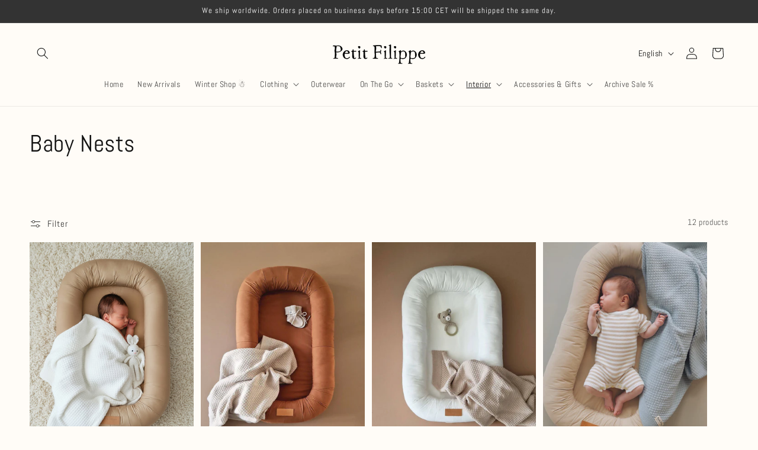

--- FILE ---
content_type: text/javascript
request_url: https://cdn.starapps.studio/apps/vkcl/petit-filippe/data.js
body_size: 14825
content:
"use strict";"undefined"==typeof window.starapps_vkcl_data&&(window.starapps_vkcl_data={}),"undefined"==typeof window.starapps_vkcl_data.product_groups&&(window.starapps_vkcl_data.product_groups=[{"id":994423,"products_preset_id":64300,"collections_swatch":"custom_swatch","group_name":"Baby Bodysuits Long Sleeves","option_name":"","collections_preset_id":64302,"products_swatch":"first_product_image","categories_preset_id":64312,"show_all_category":true,"all_category_label":"All","default_category_details":"[{\"category_id\": null, \"category_name\": \"\", \"category_position\": null}]","mobile_products_preset_id":64300,"mobile_products_swatch":"first_product_image","mobile_collections_preset_id":64302,"mobile_collections_swatch":"custom_swatch","same_products_preset_for_mobile":true,"same_collections_preset_for_mobile":false,"option_values":[{"id":5800222556324,"option_value":"","handle":"baby-bodysuit-long-sleeves-breton-stripes","published":true,"swatch_src":"file","swatch_value":null,"category_id":null,"category_name":"","category_position":null},{"id":7601379442924,"option_value":"","handle":"baby-bodysuit-long-sleeves-ivory-misty-blue-stripes","published":false,"swatch_src":"color","swatch_value":"#C7DDE6","category_id":null,"category_name":"","category_position":null},{"id":7601379770604,"option_value":"","handle":"baby-bodysuit-long-sleeves-stars","published":true,"swatch_src":"file","swatch_value":null,"category_id":null,"category_name":"","category_position":null},{"id":7601380032748,"option_value":"","handle":"baby-bodysuit-long-sleeves-striped","published":false,"swatch_src":"file","swatch_value":null,"category_id":null,"category_name":"","category_position":null},{"id":7601380360428,"option_value":"","handle":"baby-bodysuit-long-sleeves-botanica-1","published":false,"swatch_src":"color","swatch_value":"#c4a68a","category_id":null,"category_name":"","category_position":null}]},{"id":994422,"products_preset_id":64300,"collections_swatch":"custom_swatch","group_name":"Baby Bodysuits Short Sleeves","option_name":"","collections_preset_id":64302,"products_swatch":"first_product_image","categories_preset_id":64312,"show_all_category":true,"all_category_label":"All","default_category_details":"[{\"category_id\": null, \"category_name\": \"\", \"category_position\": null}]","mobile_products_preset_id":64300,"mobile_products_swatch":"first_product_image","mobile_collections_preset_id":64302,"mobile_collections_swatch":"custom_swatch","same_products_preset_for_mobile":true,"same_collections_preset_for_mobile":false,"option_values":[{"id":5800237269156,"option_value":null,"handle":"baby-bodysuit-short-sleeves-dandelion","published":true,"swatch_src":"color","swatch_value":"#c9a68f","category_id":null,"category_name":"","category_position":null},{"id":5800233795748,"option_value":null,"handle":"baby-bodysuit-short-sleeves-breton-stripes","published":true,"swatch_src":"file","swatch_value":null,"category_id":null,"category_name":"","category_position":null},{"id":5800222163108,"option_value":null,"handle":"baby-bodysuit-short-sleeves-leopard","published":true,"swatch_src":"file","swatch_value":null,"category_id":null,"category_name":"","category_position":null},{"id":7601269932268,"option_value":null,"handle":"baby-bodysuit-short-sleeves-ivory-misty-blue-stripes","published":true,"swatch_src":"color","swatch_value":"#d9e6e9","category_id":null,"category_name":"","category_position":null},{"id":7601326948588,"option_value":null,"handle":"baby-bodysuit-short-sleeves-stars-1","published":true,"swatch_src":"file","swatch_value":null,"category_id":null,"category_name":"","category_position":null},{"id":7601329733868,"option_value":null,"handle":"baby-bodysuit-short-sleeves-striped","published":true,"swatch_src":"file","swatch_value":null,"category_id":null,"category_name":"","category_position":null},{"id":7601348411628,"option_value":null,"handle":"baby-bodysuit-short-sleeves-botanica-1","published":true,"swatch_src":"color","swatch_value":"#c9a07a","category_id":null,"category_name":"","category_position":null}]},{"id":994486,"products_preset_id":64300,"collections_swatch":"custom_swatch","group_name":"Baby Bonnets","option_name":"","collections_preset_id":64302,"products_swatch":"first_product_image","categories_preset_id":64312,"show_all_category":true,"all_category_label":"All","default_category_details":"[{\"category_id\": null, \"category_name\": \"\", \"category_position\": null}]","mobile_products_preset_id":64300,"mobile_products_swatch":"first_product_image","mobile_collections_preset_id":64302,"mobile_collections_swatch":"custom_swatch","same_products_preset_for_mobile":true,"same_collections_preset_for_mobile":false,"option_values":[{"id":5800142307492,"option_value":null,"handle":"baby-bonnet-brick","published":false,"swatch_src":"color","swatch_value":"#b65e3c","category_id":null,"category_name":"","category_position":null},{"id":5800147386532,"option_value":null,"handle":"baby-bonnet-blush","published":false,"swatch_src":"color","swatch_value":"#FFE6E6","category_id":null,"category_name":"","category_position":null}]},{"id":994506,"products_preset_id":64300,"collections_swatch":"custom_swatch","group_name":"Baby Carriers Cotton","option_name":"","collections_preset_id":64302,"products_swatch":"first_product_image","categories_preset_id":64312,"show_all_category":true,"all_category_label":"All","default_category_details":"[{\"category_id\": null, \"category_name\": \"\", \"category_position\": null}]","mobile_products_preset_id":64300,"mobile_products_swatch":"first_product_image","mobile_collections_preset_id":64302,"mobile_collections_swatch":"custom_swatch","same_products_preset_for_mobile":true,"same_collections_preset_for_mobile":false,"option_values":[{"id":14849290338627,"option_value":null,"handle":"baby-carrier-cotton-black-1","published":true,"swatch_src":"color","swatch_value":"#000000","category_id":null,"category_name":"","category_position":null},{"id":14906933182787,"option_value":null,"handle":"baby-carrier-cotton-linen-blend-natural","published":true,"swatch_src":"color","swatch_value":"#E6D9C3","category_id":null,"category_name":"","category_position":null}]},{"id":994480,"products_preset_id":64300,"collections_swatch":"custom_swatch","group_name":"Baby Loungewear Sets","option_name":"","collections_preset_id":64302,"products_swatch":"first_product_image","categories_preset_id":64312,"show_all_category":true,"all_category_label":"All","default_category_details":"[{\"category_id\": null, \"category_name\": \"\", \"category_position\": null}]","mobile_products_preset_id":64300,"mobile_products_swatch":"first_product_image","mobile_collections_preset_id":64302,"mobile_collections_swatch":"custom_swatch","same_products_preset_for_mobile":true,"same_collections_preset_for_mobile":false,"option_values":[{"id":7637342257388,"option_value":null,"handle":"baby-loungewear-set-botanica","published":true,"swatch_src":"color","swatch_value":"#d2b48c","category_id":null,"category_name":"","category_position":null},{"id":7601532076268,"option_value":null,"handle":"baby-loungewear-set-striped","published":false,"swatch_src":"file","swatch_value":null,"category_id":null,"category_name":"","category_position":null}]},{"id":994464,"products_preset_id":64300,"collections_swatch":"custom_swatch","group_name":"Baby Nest Covers","option_name":"","collections_preset_id":64302,"products_swatch":"first_product_image","categories_preset_id":64312,"show_all_category":true,"all_category_label":"All","default_category_details":"[{\"category_id\": null, \"category_name\": \"\", \"category_position\": null}]","mobile_products_preset_id":64300,"mobile_products_swatch":"first_product_image","mobile_collections_preset_id":64302,"mobile_collections_swatch":"custom_swatch","same_products_preset_for_mobile":true,"same_collections_preset_for_mobile":false,"option_values":[{"id":5977918865572,"option_value":null,"handle":"baby-nest-cover-beige","published":true,"swatch_src":"color","swatch_value":"#c2a07a","category_id":null,"category_name":"","category_position":null},{"id":5977933381796,"option_value":null,"handle":"baby-nest-cover-brick","published":true,"swatch_src":"color","swatch_value":"#B35A3E","category_id":null,"category_name":"","category_position":null},{"id":5977934200996,"option_value":null,"handle":"baby-nest-cover-dandelion","published":true,"swatch_src":"color","swatch_value":"#b87f5a","category_id":null,"category_name":"","category_position":null},{"id":5977935315108,"option_value":null,"handle":"baby-nest-cover-ivory","published":true,"swatch_src":"color","swatch_value":"#FFFFF8","category_id":null,"category_name":"","category_position":null},{"id":5977936003236,"option_value":null,"handle":"baby-nest-cover-leopard","published":true,"swatch_src":"file","swatch_value":null,"category_id":null,"category_name":"","category_position":null},{"id":9400217665859,"option_value":null,"handle":"baby-nest-cover-oatmeal","published":true,"swatch_src":"color","swatch_value":"#d9d0c2","category_id":null,"category_name":"","category_position":null}]},{"id":994463,"products_preset_id":64300,"collections_swatch":"custom_swatch","group_name":"Baby Nests","option_name":"","collections_preset_id":64302,"products_swatch":"first_product_image","categories_preset_id":64312,"show_all_category":true,"all_category_label":"All","default_category_details":"[{\"category_id\": null, \"category_name\": \"\", \"category_position\": null}]","mobile_products_preset_id":64300,"mobile_products_swatch":"first_product_image","mobile_collections_preset_id":64302,"mobile_collections_swatch":"custom_swatch","same_products_preset_for_mobile":true,"same_collections_preset_for_mobile":false,"option_values":[{"id":5974922625188,"option_value":null,"handle":"baby-nest-dandelion","published":true,"swatch_src":"color","swatch_value":"#b88a6f","category_id":null,"category_name":"","category_position":null},{"id":5975043375268,"option_value":null,"handle":"baby-nest-brick","published":true,"swatch_src":"color","swatch_value":"#b35a2e","category_id":null,"category_name":"","category_position":null},{"id":5975044489380,"option_value":null,"handle":"baby-nest-ivory","published":true,"swatch_src":"color","swatch_value":"#F4F4EF","category_id":null,"category_name":"","category_position":null},{"id":5975045111972,"option_value":null,"handle":"baby-nest-beige","published":true,"swatch_src":"color","swatch_value":"#d2b48c","category_id":null,"category_name":"","category_position":null},{"id":5975045636260,"option_value":null,"handle":"baby-nest-leopard","published":true,"swatch_src":"file","swatch_value":null,"category_id":null,"category_name":"","category_position":null},{"id":9400213995843,"option_value":null,"handle":"baby-nest-oatmeal","published":true,"swatch_src":"color","swatch_value":"#d6c3a0","category_id":null,"category_name":"","category_position":null}]},{"id":994429,"products_preset_id":64300,"collections_swatch":"custom_swatch","group_name":"Baby Swim Playsuits","option_name":"","collections_preset_id":64302,"products_swatch":"first_product_image","categories_preset_id":64312,"show_all_category":true,"all_category_label":"All","default_category_details":"[{\"category_id\": null, \"category_name\": \"\", \"category_position\": null}]","mobile_products_preset_id":64300,"mobile_products_swatch":"first_product_image","mobile_collections_preset_id":64302,"mobile_collections_swatch":"custom_swatch","same_products_preset_for_mobile":true,"same_collections_preset_for_mobile":false,"option_values":[{"id":6738566185124,"option_value":null,"handle":"baby-swim-playsuit-upf50-breton-stripes","published":true,"swatch_src":"file","swatch_value":null,"category_id":null,"category_name":"","category_position":null},{"id":6738584338596,"option_value":null,"handle":"baby-swim-playsuit-upf50-beige","published":true,"swatch_src":"color","swatch_value":"#c4a996","category_id":null,"category_name":"","category_position":null},{"id":6738585747620,"option_value":null,"handle":"baby-swim-playsuit-upf50-dots","published":true,"swatch_src":"file","swatch_value":null,"category_id":null,"category_name":"","category_position":null},{"id":6738586173604,"option_value":null,"handle":"baby-swim-playsuit-upf50-brick","published":true,"swatch_src":"color","swatch_value":"#B65A3A","category_id":null,"category_name":"","category_position":null},{"id":7651365814508,"option_value":null,"handle":"baby-swim-playsuit-upf50-striped","published":true,"swatch_src":"file","swatch_value":null,"category_id":null,"category_name":"","category_position":null},{"id":9172632109379,"option_value":null,"handle":"baby-swim-playsuit-upf50-misty-blue-stripes","published":true,"swatch_src":"color","swatch_value":"#B0CCD3","category_id":null,"category_name":"","category_position":null}]},{"id":994434,"products_preset_id":64300,"collections_swatch":"custom_swatch","group_name":"Baby Swim Shirts","option_name":"","collections_preset_id":64302,"products_swatch":"first_product_image","categories_preset_id":64312,"show_all_category":true,"all_category_label":"All","default_category_details":"[{\"category_id\": null, \"category_name\": \"\", \"category_position\": null}]","mobile_products_preset_id":64300,"mobile_products_swatch":"first_product_image","mobile_collections_preset_id":64302,"mobile_collections_swatch":"custom_swatch","same_products_preset_for_mobile":true,"same_collections_preset_for_mobile":false,"option_values":[{"id":6738010931364,"option_value":null,"handle":"baby-swim-shirt-upf50-breton-stripes-2","published":true,"swatch_src":"file","swatch_value":null,"category_id":null,"category_name":"","category_position":null},{"id":6738486067364,"option_value":null,"handle":"baby-swim-shirt-upf50-beige","published":true,"swatch_src":"color","swatch_value":"#D6C3B0","category_id":null,"category_name":"","category_position":null},{"id":6738487410852,"option_value":null,"handle":"baby-swim-shirt-upf50-dots","published":true,"swatch_src":"file","swatch_value":null,"category_id":null,"category_name":"","category_position":null},{"id":6738488852644,"option_value":null,"handle":"baby-swim-shirt-upf50-brick","published":true,"swatch_src":"color","swatch_value":"#b66e56","category_id":null,"category_name":"","category_position":null},{"id":7651366142188,"option_value":null,"handle":"baby-swim-shirt-upf50-striped","published":true,"swatch_src":"file","swatch_value":null,"category_id":null,"category_name":"","category_position":null},{"id":9172650852675,"option_value":null,"handle":"baby-swim-shirt-upf50-misty-blue-striped","published":true,"swatch_src":"color","swatch_value":"#B2C5C9","category_id":null,"category_name":"","category_position":null}]},{"id":994490,"products_preset_id":64300,"collections_swatch":"custom_swatch","group_name":"Baby Wipes Covers","option_name":"","collections_preset_id":64302,"products_swatch":"first_product_image","categories_preset_id":64312,"show_all_category":true,"all_category_label":"All","default_category_details":"[{\"category_id\": null, \"category_name\": \"\", \"category_position\": null}]","mobile_products_preset_id":64300,"mobile_products_swatch":"first_product_image","mobile_collections_preset_id":64302,"mobile_collections_swatch":"custom_swatch","same_products_preset_for_mobile":true,"same_collections_preset_for_mobile":false,"option_values":[{"id":8684116771139,"option_value":null,"handle":"baby-wipes-cover-striped-1","published":true,"swatch_src":"file","swatch_value":null,"category_id":null,"category_name":"","category_position":null},{"id":8684183978307,"option_value":null,"handle":"baby-wipes-cover-stars","published":true,"swatch_src":"file","swatch_value":null,"category_id":null,"category_name":"","category_position":null},{"id":8684186435907,"option_value":null,"handle":"baby-wipes-cover-leopard","published":true,"swatch_src":"file","swatch_value":null,"category_id":null,"category_name":"","category_position":null},{"id":8684188270915,"option_value":null,"handle":"baby-wipes-cover-oatmeal","published":true,"swatch_src":"color","swatch_value":"#d6c7b0","category_id":null,"category_name":"","category_position":null},{"id":8684190761283,"option_value":null,"handle":"baby-wipes-cover-brick","published":true,"swatch_src":"color","swatch_value":"#A0522D","category_id":null,"category_name":"","category_position":null},{"id":8684192334147,"option_value":null,"handle":"baby-wipes-cover-beige","published":true,"swatch_src":"color","swatch_value":"#c2a07a","category_id":null,"category_name":"","category_position":null},{"id":14943132090691,"option_value":null,"handle":"baby-wipes-cover-natural-linen-cotton-blend","published":true,"swatch_src":"color","swatch_value":"#D9D6CF","category_id":null,"category_name":"","category_position":null}]},{"id":994450,"products_preset_id":64300,"collections_swatch":"custom_swatch","group_name":"Bath Beach Ponchos","option_name":"","collections_preset_id":64302,"products_swatch":"first_product_image","categories_preset_id":64312,"show_all_category":true,"all_category_label":"All","default_category_details":"[{\"category_id\": null, \"category_name\": \"\", \"category_position\": null}]","mobile_products_preset_id":64300,"mobile_products_swatch":"first_product_image","mobile_collections_preset_id":64302,"mobile_collections_swatch":"custom_swatch","same_products_preset_for_mobile":true,"same_collections_preset_for_mobile":false,"option_values":[{"id":7690627088620,"option_value":null,"handle":"bath-beach-poncho-breton-stripes-1","published":true,"swatch_src":"file","swatch_value":null,"category_id":null,"category_name":"","category_position":null},{"id":7690627219692,"option_value":null,"handle":"bath-beach-poncho-cotton-brick-1","published":true,"swatch_src":"color","swatch_value":"#B66E41","category_id":null,"category_name":"","category_position":null},{"id":7690627285228,"option_value":null,"handle":"bath-beach-poncho-cotton-dots-1","published":true,"swatch_src":"file","swatch_value":null,"category_id":null,"category_name":"","category_position":null},{"id":7690627317996,"option_value":null,"handle":"bath-beach-poncho-cotton-striped-1","published":true,"swatch_src":"file","swatch_value":null,"category_id":null,"category_name":"","category_position":null},{"id":7690627383532,"option_value":null,"handle":"bath-beach-poncho-cotton-misty-blue-ivory-1","published":true,"swatch_src":"color","swatch_value":"#c7d9dd","category_id":null,"category_name":"","category_position":null}]},{"id":994453,"products_preset_id":64300,"collections_swatch":"custom_swatch","group_name":"Bikini Pants","option_name":"","collections_preset_id":64302,"products_swatch":"first_product_image","categories_preset_id":64312,"show_all_category":true,"all_category_label":"All","default_category_details":"[{\"category_id\": null, \"category_name\": \"\", \"category_position\": null}]","mobile_products_preset_id":64300,"mobile_products_swatch":"first_product_image","mobile_collections_preset_id":64302,"mobile_collections_swatch":"custom_swatch","same_products_preset_for_mobile":true,"same_collections_preset_for_mobile":false,"option_values":[{"id":9184642662723,"option_value":null,"handle":"baby-bikini-pants-upf50-misty-blue-stripes","published":true,"swatch_src":"color","swatch_value":"#D0E5EB","category_id":null,"category_name":"","category_position":null},{"id":9183397249347,"option_value":null,"handle":"baby-bikini-pants-upf50-beige","published":true,"swatch_src":"color","swatch_value":"#cbb09a","category_id":null,"category_name":"","category_position":null},{"id":9184623493443,"option_value":null,"handle":"baby-bikini-pants-upf50-breton-stripes","published":true,"swatch_src":"file","swatch_value":null,"category_id":null,"category_name":"","category_position":null},{"id":9184624083267,"option_value":null,"handle":"baby-bikini-pants-upf50-brick","published":true,"swatch_src":"color","swatch_value":"#b66a56","category_id":null,"category_name":"","category_position":null},{"id":9184628080963,"option_value":null,"handle":"baby-bikini-pants-upf50-striped","published":true,"swatch_src":"file","swatch_value":null,"category_id":null,"category_name":"","category_position":null},{"id":9184642269507,"option_value":null,"handle":"baby-bikini-pants-upf50-dots","published":true,"swatch_src":"file","swatch_value":null,"category_id":null,"category_name":"","category_position":null}]},{"id":672082695,"products_preset_id":64300,"collections_swatch":"custom_swatch","group_name":"Blouse","option_name":"Color","collections_preset_id":64302,"products_swatch":"first_product_image","categories_preset_id":64312,"show_all_category":true,"all_category_label":"All","default_category_details":"[{\"category_id\": null, \"category_name\": \"\", \"category_position\": null}]","mobile_products_preset_id":64300,"mobile_products_swatch":"first_product_image","mobile_collections_preset_id":64302,"mobile_collections_swatch":"custom_swatch","same_products_preset_for_mobile":true,"same_collections_preset_for_mobile":true,"option_values":[{"id":15171975512387,"option_value":"Denim","handle":"denim-blouse-mid-blue","published":true,"swatch_src":"color","swatch_value":"#3b5998","category_id":null,"category_name":"","category_position":null},{"id":15171998679363,"option_value":"Cotton","handle":"cotton-blouse-classic-blue-stripe","published":true,"swatch_src":"file","swatch_value":null,"category_id":null,"category_name":"","category_position":null}]},{"id":672195411,"products_preset_id":64300,"collections_swatch":"custom_swatch","group_name":"Boys Shirts","option_name":"Color","collections_preset_id":64302,"products_swatch":"first_product_image","categories_preset_id":64312,"show_all_category":true,"all_category_label":"All","default_category_details":"[{\"category_id\": null, \"category_name\": \"\", \"category_position\": null}]","mobile_products_preset_id":64300,"mobile_products_swatch":"first_product_image","mobile_collections_preset_id":64302,"mobile_collections_swatch":"custom_swatch","same_products_preset_for_mobile":true,"same_collections_preset_for_mobile":true,"option_values":[{"id":15172035150147,"option_value":"Cotton","handle":"cotton-shirt-classic-blue-stripe","published":true,"swatch_src":"file","swatch_value":null,"category_id":null,"category_name":"","category_position":null},{"id":15172042096963,"option_value":"Denim","handle":"denim-shirt-mid-blue","published":true,"swatch_src":"color","swatch_value":"#314b63","category_id":null,"category_name":"","category_position":null}]},{"id":994466,"products_preset_id":64300,"collections_swatch":"custom_swatch","group_name":"Bunny Rattles","option_name":"","collections_preset_id":64302,"products_swatch":"first_product_image","categories_preset_id":64312,"show_all_category":true,"all_category_label":"All","default_category_details":"[{\"category_id\": null, \"category_name\": \"\", \"category_position\": null}]","mobile_products_preset_id":64300,"mobile_products_swatch":"first_product_image","mobile_collections_preset_id":64302,"mobile_collections_swatch":"custom_swatch","same_products_preset_for_mobile":true,"same_collections_preset_for_mobile":false,"option_values":[{"id":7596205965548,"option_value":null,"handle":"bunny-rattle-cotton-silicone-beige-1","published":false,"swatch_src":"color","swatch_value":"#D2B48C","category_id":null,"category_name":"","category_position":null},{"id":7596280086764,"option_value":null,"handle":"bunny-rattle-cotton-silicone-ivory-1","published":false,"swatch_src":"color","swatch_value":"#F5F5DC","category_id":null,"category_name":"","category_position":null},{"id":7596282806508,"option_value":null,"handle":"bunny-rattle-cotton-silicone-light-grey","published":true,"swatch_src":"color","swatch_value":"#D3D3D3","category_id":null,"category_name":"","category_position":null},{"id":7596287164652,"option_value":null,"handle":"bear-rattle-cotton-silicone","published":false,"swatch_src":"color","swatch_value":"#B49A8B","category_id":null,"category_name":"","category_position":null},{"id":7596283789548,"option_value":null,"handle":"koala-rattle-cotton-silicone","published":false,"swatch_src":"color","swatch_value":"#B0B6B9","category_id":null,"category_name":"","category_position":null}]},{"id":993127,"products_preset_id":64300,"collections_swatch":"custom_swatch","group_name":"Chelsea Booties","option_name":"","collections_preset_id":64302,"products_swatch":"first_product_image","categories_preset_id":64312,"show_all_category":true,"all_category_label":"All","default_category_details":"[{\"category_id\": null, \"category_name\": \"\", \"category_position\": null}]","mobile_products_preset_id":64300,"mobile_products_swatch":"first_product_image","mobile_collections_preset_id":64302,"mobile_collections_swatch":"custom_swatch","same_products_preset_for_mobile":true,"same_collections_preset_for_mobile":false,"option_values":[{"id":5773662257316,"option_value":"","handle":"baby-chelsea-booties-dark-grey-leopard","published":true,"swatch_src":"color","swatch_value":"#787878","category_id":null,"category_name":"","category_position":null},{"id":5773673791652,"option_value":"","handle":"baby-chelsea-booties-grey-rocks","published":true,"swatch_src":"color","swatch_value":"#B7B7B7","category_id":null,"category_name":"","category_position":null},{"id":5852015132836,"option_value":"","handle":"baby-chelsea-booties-brick-with-black-detail-1","published":true,"swatch_src":"color","swatch_value":"#B04A2E","category_id":null,"category_name":"","category_position":null},{"id":7888369909996,"option_value":"","handle":"baby-chelsea-booties-oatmeal","published":false,"swatch_src":"color","swatch_value":"#d6c6b1","category_id":null,"category_name":"","category_position":null}]},{"id":993169,"products_preset_id":64300,"collections_swatch":"custom_swatch","group_name":"Chunky Cardigans","option_name":"","collections_preset_id":64302,"products_swatch":"first_product_image","categories_preset_id":64312,"show_all_category":true,"all_category_label":"All","default_category_details":"[{\"category_id\": null, \"category_name\": \"\", \"category_position\": null}]","mobile_products_preset_id":64300,"mobile_products_swatch":"first_product_image","mobile_collections_preset_id":64302,"mobile_collections_swatch":"custom_swatch","same_products_preset_for_mobile":true,"same_collections_preset_for_mobile":false,"option_values":[{"id":14909966778691,"option_value":null,"handle":"chunky-cardigan-cotton-ivory-misty-blue-stripes-1","published":true,"swatch_src":"color","swatch_value":"#B0C4C9","category_id":null,"category_name":"","category_position":null},{"id":14909974905155,"option_value":null,"handle":"chunky-cardigan-cotton-ivory-oatmeal-stripes-1","published":true,"swatch_src":"color","swatch_value":"#f5f0e6","category_id":null,"category_name":"","category_position":null}]},{"id":993171,"products_preset_id":64300,"collections_swatch":"custom_swatch","group_name":"Chunky Hooded Cardigans","option_name":"","collections_preset_id":64302,"products_swatch":"first_product_image","categories_preset_id":64312,"show_all_category":true,"all_category_label":"All","default_category_details":"[{\"category_id\": null, \"category_name\": \"\", \"category_position\": null}]","mobile_products_preset_id":64300,"mobile_products_swatch":"first_product_image","mobile_collections_preset_id":64302,"mobile_collections_swatch":"custom_swatch","same_products_preset_for_mobile":true,"same_collections_preset_for_mobile":false,"option_values":[{"id":6685702226084,"option_value":null,"handle":"chunky-hooded-cardigan-cotton-ivory","published":true,"swatch_src":"color","swatch_value":"#F5F1EB","category_id":null,"category_name":"","category_position":null},{"id":6685702815908,"option_value":null,"handle":"chunky-hooded-cardigan-cotton-oatmeal","published":true,"swatch_src":"color","swatch_value":"#d6c9b3","category_id":null,"category_name":"","category_position":null},{"id":6790062637220,"option_value":null,"handle":"chunky-hooded-cardigan-cotton-graphite-1","published":true,"swatch_src":"color","swatch_value":"#2f2f2f","category_id":null,"category_name":"","category_position":null},{"id":14676586561859,"option_value":null,"handle":"chunky-hooded-cardigan-cotton-grey","published":true,"swatch_src":"color","swatch_value":"#A9A9A9","category_id":null,"category_name":"","category_position":null}]},{"id":994511,"products_preset_id":64300,"collections_swatch":"first_product_image","group_name":"Classic Leather Diaper Bags","option_name":"","collections_preset_id":null,"products_swatch":"first_product_image","categories_preset_id":64312,"show_all_category":true,"all_category_label":"All","default_category_details":"[{\"category_id\": null, \"category_name\": \"\", \"category_position\": null}]","mobile_products_preset_id":64300,"mobile_products_swatch":"first_product_image","mobile_collections_preset_id":null,"mobile_collections_swatch":"first_product_image","same_products_preset_for_mobile":true,"same_collections_preset_for_mobile":false,"option_values":[{"id":14887652819267,"option_value":null,"handle":"the-classic-leather-diaper-bag-black-gold-hardware","published":true,"swatch_src":null,"swatch_value":null,"category_id":null,"category_name":"","category_position":null},{"id":14887962444099,"option_value":null,"handle":"the-classic-leather-diaper-bag-black-graphite-hardware","published":true,"swatch_src":null,"swatch_value":null,"category_id":null,"category_name":"","category_position":null},{"id":14887963853123,"option_value":null,"handle":"the-classic-leather-diaper-bag-tan-gold-hardware","published":true,"swatch_src":null,"swatch_value":null,"category_id":null,"category_name":"","category_position":null},{"id":14887967752515,"option_value":null,"handle":"the-classic-leather-diaper-bag-tan-graphite-hardware","published":true,"swatch_src":null,"swatch_value":null,"category_id":null,"category_name":"","category_position":null}]},{"id":994509,"products_preset_id":64300,"collections_swatch":"first_product_image","group_name":"Contemporary Leather Diaper Bags","option_name":"","collections_preset_id":null,"products_swatch":"first_product_image","categories_preset_id":64312,"show_all_category":true,"all_category_label":"All","default_category_details":"[{\"category_id\": null, \"category_name\": \"\", \"category_position\": null}]","mobile_products_preset_id":64300,"mobile_products_swatch":"first_product_image","mobile_collections_preset_id":null,"mobile_collections_swatch":"first_product_image","same_products_preset_for_mobile":true,"same_collections_preset_for_mobile":false,"option_values":[{"id":14887271072067,"option_value":null,"handle":"the-contemporary-leather-diaper-bag-black-gold-hardware","published":true,"swatch_src":null,"swatch_value":null,"category_id":null,"category_name":"","category_position":null},{"id":14887548158275,"option_value":null,"handle":"the-contemporary-leather-diaper-bag-black-graphite-hardware","published":true,"swatch_src":null,"swatch_value":null,"category_id":null,"category_name":"","category_position":null},{"id":14887574831427,"option_value":null,"handle":"the-contemporary-leather-diaper-bag-tan-gold-hardware","published":true,"swatch_src":null,"swatch_value":null,"category_id":null,"category_name":"","category_position":null},{"id":14887619428675,"option_value":null,"handle":"the-contemporary-leather-diaper-bag-tan-graphite-hardware","published":true,"swatch_src":null,"swatch_value":null,"category_id":null,"category_name":"","category_position":null}]},{"id":672062526,"products_preset_id":64300,"collections_swatch":"custom_swatch","group_name":"Corduroy Pant","option_name":"Color","collections_preset_id":64302,"products_swatch":"first_product_image","categories_preset_id":64312,"show_all_category":true,"all_category_label":"All","default_category_details":"[{\"category_id\": null, \"category_name\": \"\", \"category_position\": null}]","mobile_products_preset_id":64300,"mobile_products_swatch":"first_product_image","mobile_collections_preset_id":64302,"mobile_collections_swatch":"custom_swatch","same_products_preset_for_mobile":true,"same_collections_preset_for_mobile":true,"option_values":[{"id":15171073016131,"option_value":"Ecru","handle":"corduroy-pants-ecru","published":true,"swatch_src":"color","swatch_value":"#E6DCC9","category_id":null,"category_name":"","category_position":null},{"id":15171091267907,"option_value":"Caramel","handle":"corduroy-pants-caramel","published":true,"swatch_src":"color","swatch_value":"#a97458","category_id":null,"category_name":"","category_position":null},{"id":15171096019267,"option_value":"Night Blue","handle":"corduroy-pants-night-blue","published":true,"swatch_src":"color","swatch_value":"#1A1A2E","category_id":null,"category_name":"","category_position":null}]},{"id":994465,"products_preset_id":64300,"collections_swatch":"custom_swatch","group_name":"Crochet Bunnies","option_name":"","collections_preset_id":64302,"products_swatch":"first_product_image","categories_preset_id":64312,"show_all_category":true,"all_category_label":"All","default_category_details":"[{\"category_id\": null, \"category_name\": \"\", \"category_position\": null}]","mobile_products_preset_id":64300,"mobile_products_swatch":"first_product_image","mobile_collections_preset_id":64302,"mobile_collections_swatch":"custom_swatch","same_products_preset_for_mobile":true,"same_collections_preset_for_mobile":false,"option_values":[{"id":5800743567524,"option_value":null,"handle":"crochet-bunny-cotton-ivory-1","published":true,"swatch_src":"color","swatch_value":"#F5F5DC","category_id":null,"category_name":"","category_position":null},{"id":7596968706284,"option_value":null,"handle":"crochet-bunny-cotton-beige","published":true,"swatch_src":"color","swatch_value":"#D6C3AA","category_id":null,"category_name":"","category_position":null},{"id":7596982108396,"option_value":null,"handle":"crochet-bunny-cotton-light-grey","published":true,"swatch_src":"color","swatch_value":"#c0c0c0","category_id":null,"category_name":"","category_position":null},{"id":7596986237164,"option_value":null,"handle":"crochet-bunny-cotton-dark-grey","published":true,"swatch_src":"color","swatch_value":"#4B4B4B","category_id":null,"category_name":"","category_position":null}]},{"id":994503,"products_preset_id":64300,"collections_swatch":"custom_swatch","group_name":"Crochet Cats","option_name":"","collections_preset_id":64302,"products_swatch":"first_product_image","categories_preset_id":64312,"show_all_category":true,"all_category_label":"All","default_category_details":"[{\"category_id\": null, \"category_name\": \"\", \"category_position\": null}]","mobile_products_preset_id":64300,"mobile_products_swatch":"first_product_image","mobile_collections_preset_id":64302,"mobile_collections_swatch":"custom_swatch","same_products_preset_for_mobile":true,"same_collections_preset_for_mobile":false,"option_values":[{"id":14770765988163,"option_value":null,"handle":"crochet-cat-cotton-grey","published":true,"swatch_src":"color","swatch_value":"#AFAFAF","category_id":null,"category_name":"","category_position":null},{"id":14770825068867,"option_value":null,"handle":"crochet-cat-cotton-oatmeal","published":true,"swatch_src":"color","swatch_value":"#D6C6B1","category_id":null,"category_name":"","category_position":null}]},{"id":994482,"products_preset_id":64300,"collections_swatch":"custom_swatch","group_name":"Denim Bucket Hats","option_name":"","collections_preset_id":64302,"products_swatch":"first_product_image","categories_preset_id":64312,"show_all_category":true,"all_category_label":"All","default_category_details":"[{\"category_id\": null, \"category_name\": \"\", \"category_position\": null}]","mobile_products_preset_id":64300,"mobile_products_swatch":"first_product_image","mobile_collections_preset_id":64302,"mobile_collections_swatch":"custom_swatch","same_products_preset_for_mobile":true,"same_collections_preset_for_mobile":false,"option_values":[{"id":7678843125996,"option_value":null,"handle":"denim-bucket-hat-misty-blue","published":true,"swatch_src":"color","swatch_value":"#A3C0C9","category_id":null,"category_name":"","category_position":null},{"id":7678877860076,"option_value":null,"handle":"denim-bucket-hat-stars","published":true,"swatch_src":"file","swatch_value":null,"category_id":null,"category_name":"","category_position":null}]},{"id":994481,"products_preset_id":64300,"collections_swatch":"custom_swatch","group_name":"Denim Jackets","option_name":"","collections_preset_id":64302,"products_swatch":"first_product_image","categories_preset_id":64312,"show_all_category":true,"all_category_label":"All","default_category_details":"[{\"category_id\": null, \"category_name\": \"\", \"category_position\": null}]","mobile_products_preset_id":64300,"mobile_products_swatch":"first_product_image","mobile_collections_preset_id":64302,"mobile_collections_swatch":"custom_swatch","same_products_preset_for_mobile":true,"same_collections_preset_for_mobile":false,"option_values":[{"id":7674883703020,"option_value":null,"handle":"denim-jacket-misty-blue-1","published":true,"swatch_src":"color","swatch_value":"#BFDFEB","category_id":null,"category_name":"","category_position":null},{"id":7674890780908,"option_value":null,"handle":"denim-jacket-stars","published":true,"swatch_src":"file","swatch_value":null,"category_id":null,"category_name":"","category_position":null}]},{"id":994483,"products_preset_id":64300,"collections_swatch":"custom_swatch","group_name":"Denim Romper Overall","option_name":"","collections_preset_id":64302,"products_swatch":"first_product_image","categories_preset_id":64312,"show_all_category":true,"all_category_label":"All","default_category_details":"[{\"category_id\": null, \"category_name\": \"\", \"category_position\": null}]","mobile_products_preset_id":64300,"mobile_products_swatch":"first_product_image","mobile_collections_preset_id":64302,"mobile_collections_swatch":"custom_swatch","same_products_preset_for_mobile":true,"same_collections_preset_for_mobile":false,"option_values":[{"id":7678932320492,"option_value":null,"handle":"denim-romper-overalls-misty-blue","published":true,"swatch_src":"color","swatch_value":"#C9E0EB","category_id":null,"category_name":"","category_position":null},{"id":7678943199468,"option_value":null,"handle":"denim-romper-overalls-stars","published":true,"swatch_src":"file","swatch_value":null,"category_id":null,"category_name":"","category_position":null}]},{"id":993149,"products_preset_id":64300,"collections_swatch":"custom_swatch","group_name":"Desert Boots","option_name":"","collections_preset_id":64302,"products_swatch":"first_product_image","categories_preset_id":64312,"show_all_category":true,"all_category_label":"All","default_category_details":"[{\"category_id\": null, \"category_name\": \"\", \"category_position\": null}]","mobile_products_preset_id":64300,"mobile_products_swatch":"first_product_image","mobile_collections_preset_id":64302,"mobile_collections_swatch":"custom_swatch","same_products_preset_for_mobile":true,"same_collections_preset_for_mobile":false,"option_values":[{"id":5792241451172,"option_value":null,"handle":"toddlers-desert-boots-leopard-is-a-neutral","published":true,"swatch_src":"file","swatch_value":null,"category_id":null,"category_name":"","category_position":null},{"id":5792247808164,"option_value":null,"handle":"toddlers-desert-boots-grey-rocks-1","published":true,"swatch_src":"color","swatch_value":"#7D7D7D","category_id":null,"category_name":"","category_position":null},{"id":5792253280420,"option_value":null,"handle":"toddlers-desert-boots-ochre","published":true,"swatch_src":"color","swatch_value":"#cc9e5a","category_id":null,"category_name":"","category_position":null}]},{"id":993168,"products_preset_id":64300,"collections_swatch":"custom_swatch","group_name":"Dotted Cardigans","option_name":"","collections_preset_id":64302,"products_swatch":"first_product_image","categories_preset_id":64312,"show_all_category":true,"all_category_label":"All","default_category_details":"[{\"category_id\": null, \"category_name\": \"\", \"category_position\": null}]","mobile_products_preset_id":64300,"mobile_products_swatch":"first_product_image","mobile_collections_preset_id":64302,"mobile_collections_swatch":"custom_swatch","same_products_preset_for_mobile":true,"same_collections_preset_for_mobile":false,"option_values":[{"id":5800015069348,"option_value":null,"handle":"dotted-cardigan-cotton-oatmeal","published":true,"swatch_src":"color","swatch_value":"#D6C6B1","category_id":null,"category_name":"","category_position":null},{"id":5800015823012,"option_value":null,"handle":"dotted-cardigan-cotton-misty-blue","published":true,"swatch_src":"color","swatch_value":"#7A9BAE","category_id":null,"category_name":"","category_position":null},{"id":5800017461412,"option_value":null,"handle":"dotted-cardigan-cotton-ivory","published":true,"swatch_src":"color","swatch_value":"#F8F4E6","category_id":null,"category_name":"","category_position":null}]},{"id":994459,"products_preset_id":64300,"collections_swatch":"custom_swatch","group_name":"Embroidered Knitted Cardigans","option_name":"","collections_preset_id":64302,"products_swatch":"first_product_image","categories_preset_id":64312,"show_all_category":true,"all_category_label":"All","default_category_details":"[{\"category_id\": null, \"category_name\": \"\", \"category_position\": null}]","mobile_products_preset_id":64300,"mobile_products_swatch":"first_product_image","mobile_collections_preset_id":64302,"mobile_collections_swatch":"custom_swatch","same_products_preset_for_mobile":true,"same_collections_preset_for_mobile":false,"option_values":[{"id":14913267302723,"option_value":null,"handle":"embroidered-knitted-cardigan-cotton-ivory","published":true,"swatch_src":"color","swatch_value":"#FFFFF0","category_id":null,"category_name":"","category_position":null},{"id":14947873751363,"option_value":null,"handle":"embroidered-knitted-cardigan-cotton-oatmeal","published":true,"swatch_src":"color","swatch_value":"#d6c6b0","category_id":null,"category_name":"","category_position":null}]},{"id":994432,"products_preset_id":64300,"collections_swatch":"custom_swatch","group_name":"Embroidered Knitted Playsuits","option_name":"","collections_preset_id":64302,"products_swatch":"first_product_image","categories_preset_id":64312,"show_all_category":true,"all_category_label":"All","default_category_details":"[{\"category_id\": null, \"category_name\": \"\", \"category_position\": null}]","mobile_products_preset_id":64300,"mobile_products_swatch":"first_product_image","mobile_collections_preset_id":64302,"mobile_collections_swatch":"custom_swatch","same_products_preset_for_mobile":true,"same_collections_preset_for_mobile":false,"option_values":[{"id":14913239155011,"option_value":null,"handle":"embroidered-knitted-playsuit-cotton-soft-yellow","published":true,"swatch_src":"color","swatch_value":"#FFF7D1","category_id":null,"category_name":"","category_position":null},{"id":14910391451971,"option_value":null,"handle":"embroidered-knitted-playsuit-cotton-oatmeal-1","published":true,"swatch_src":"color","swatch_value":"#d6c3aa","category_id":null,"category_name":"","category_position":null}]},{"id":994516,"products_preset_id":64300,"collections_swatch":"custom_swatch","group_name":"Embroidered Short Knitted Playsuits","option_name":"","collections_preset_id":64302,"products_swatch":"first_product_image","categories_preset_id":64312,"show_all_category":true,"all_category_label":"All","default_category_details":"[{\"category_id\": null, \"category_name\": \"\", \"category_position\": null}]","mobile_products_preset_id":64300,"mobile_products_swatch":"first_product_image","mobile_collections_preset_id":64302,"mobile_collections_swatch":"custom_swatch","same_products_preset_for_mobile":true,"same_collections_preset_for_mobile":false,"option_values":[{"id":14913260618051,"option_value":null,"handle":"embroidered-short-knitted-playsuit-cotton-soft-yellow","published":true,"swatch_src":"color","swatch_value":"#FFFDE6","category_id":null,"category_name":"","category_position":null},{"id":14913263632707,"option_value":null,"handle":"short-knitted-playsuit-cotton-oatmeal-ivory-stripes-1","published":true,"swatch_src":"color","swatch_value":"#E6E1D6","category_id":null,"category_name":"","category_position":null}]},{"id":994498,"products_preset_id":64300,"collections_swatch":"custom_swatch","group_name":"Frigg Pacifiers","option_name":"","collections_preset_id":64302,"products_swatch":"first_product_image","categories_preset_id":64312,"show_all_category":true,"all_category_label":"All","default_category_details":"[{\"category_id\": null, \"category_name\": \"\", \"category_position\": null}]","mobile_products_preset_id":64300,"mobile_products_swatch":"first_product_image","mobile_collections_preset_id":64302,"mobile_collections_swatch":"custom_swatch","same_products_preset_for_mobile":true,"same_collections_preset_for_mobile":false,"option_values":[{"id":14821499175235,"option_value":null,"handle":"frigg-pacifier-daisy-6-pack-cinnamon-charm","published":true,"swatch_src":"color","swatch_value":"#A65A3B","category_id":null,"category_name":"","category_position":null},{"id":14821674418499,"option_value":null,"handle":"frigg-pacifier-6-pack-earthy-wonder","published":true,"swatch_src":"color","swatch_value":"#A1866F","category_id":null,"category_name":"","category_position":null}]},{"id":994493,"products_preset_id":64300,"collections_swatch":"first_product_image","group_name":"Frigg Pacifiers Daisy","option_name":"","collections_preset_id":64302,"products_swatch":"first_product_image","categories_preset_id":64312,"show_all_category":true,"all_category_label":"All","default_category_details":"[{\"category_id\": null, \"category_name\": \"\", \"category_position\": null}]","mobile_products_preset_id":64300,"mobile_products_swatch":"first_product_image","mobile_collections_preset_id":64302,"mobile_collections_swatch":"first_product_image","same_products_preset_for_mobile":true,"same_collections_preset_for_mobile":false,"option_values":[{"id":8692848361795,"option_value":null,"handle":"frigg-pacifier-daisy-2-pack-cream-croissant","published":true,"swatch_src":null,"swatch_value":null,"category_id":null,"category_name":"","category_position":null},{"id":8693040021827,"option_value":null,"handle":"pacifier-daisy-night-2-pack-cream-croissant-1","published":true,"swatch_src":null,"swatch_value":null,"category_id":null,"category_name":"","category_position":null},{"id":8693685190979,"option_value":null,"handle":"pacifier-moon-2-pack-cream-croissant-1","published":true,"swatch_src":null,"swatch_value":null,"category_id":null,"category_name":"","category_position":null},{"id":8693692891459,"option_value":null,"handle":"frigg-pacifier-moon-night-2-pack-stone-blue-cream","published":true,"swatch_src":null,"swatch_value":null,"category_id":null,"category_name":"","category_position":null}]},{"id":672011679,"products_preset_id":64300,"collections_swatch":"custom_swatch","group_name":"Hooded Coats","option_name":"Color","collections_preset_id":64302,"products_swatch":"first_product_image","categories_preset_id":64312,"show_all_category":true,"all_category_label":"All","default_category_details":"[{\"category_id\": null, \"category_name\": \"\", \"category_position\": null}]","mobile_products_preset_id":64300,"mobile_products_swatch":"first_product_image","mobile_collections_preset_id":64302,"mobile_collections_swatch":"custom_swatch","same_products_preset_for_mobile":true,"same_collections_preset_for_mobile":true,"option_values":[{"id":15176909586755,"option_value":"Café au Lait","handle":"hooded-coat-cafe-au-lait","published":true,"swatch_src":"color","swatch_value":"#b1846a","category_id":null,"category_name":"","category_position":null},{"id":15176950186307,"option_value":"Night Blue","handle":"hooded-coat-night-blue","published":true,"swatch_src":"color","swatch_value":"#14161b","category_id":null,"category_name":"","category_position":null}]},{"id":994455,"products_preset_id":64300,"collections_swatch":"custom_swatch","group_name":"Inflatable Paddling Pools","option_name":"","collections_preset_id":null,"products_swatch":"first_product_image","categories_preset_id":64312,"show_all_category":true,"all_category_label":"All","default_category_details":"[{\"category_id\": null, \"category_name\": \"\", \"category_position\": null}]","mobile_products_preset_id":64300,"mobile_products_swatch":"first_product_image","mobile_collections_preset_id":null,"mobile_collections_swatch":"custom_swatch","same_products_preset_for_mobile":true,"same_collections_preset_for_mobile":false,"option_values":[{"id":9202522685763,"option_value":null,"handle":"inflatable-paddling-pool-dots-stripes-90-cm-1","published":true,"swatch_src":"color","swatch_value":"#c2a07f","category_id":null,"category_name":"","category_position":null},{"id":9202604147011,"option_value":null,"handle":"inflatable-paddling-pool-dots-stripes-120-cm","published":true,"swatch_src":"color","swatch_value":"#D2B48C","category_id":null,"category_name":"","category_position":null},{"id":9202607915331,"option_value":null,"handle":"inflatable-paddling-pool-beige-120-cm-1","published":true,"swatch_src":"color","swatch_value":"#d6c1a3","category_id":null,"category_name":"","category_position":null},{"id":9202612470083,"option_value":null,"handle":"inflatable-paddling-pool-beige-90-cm","published":true,"swatch_src":"color","swatch_value":"#d6c3a1","category_id":null,"category_name":"","category_position":null}]},{"id":994473,"products_preset_id":64300,"collections_swatch":"custom_swatch","group_name":"Jogger","option_name":"","collections_preset_id":64302,"products_swatch":"first_product_image","categories_preset_id":64312,"show_all_category":true,"all_category_label":"All","default_category_details":"[{\"category_id\": null, \"category_name\": \"\", \"category_position\": null}]","mobile_products_preset_id":64300,"mobile_products_swatch":"first_product_image","mobile_collections_preset_id":64302,"mobile_collections_swatch":"custom_swatch","same_products_preset_for_mobile":true,"same_collections_preset_for_mobile":false,"option_values":[{"id":7527494975724,"option_value":null,"handle":"joggers-beige","published":true,"swatch_src":"color","swatch_value":"#d2b48c","category_id":null,"category_name":"","category_position":null},{"id":7527501988076,"option_value":null,"handle":"joggers-ecru-1","published":true,"swatch_src":"color","swatch_value":"#F5F1E9","category_id":null,"category_name":"","category_position":null},{"id":7527524630764,"option_value":null,"handle":"joggers-grey-1","published":true,"swatch_src":"color","swatch_value":"#B5B5B5","category_id":null,"category_name":"","category_position":null}]},{"id":993175,"products_preset_id":64300,"collections_swatch":"custom_swatch","group_name":"Knitted Beanies Pom Pom","option_name":"","collections_preset_id":64302,"products_swatch":"first_product_image","categories_preset_id":64312,"show_all_category":true,"all_category_label":"All","default_category_details":"[{\"category_id\": null, \"category_name\": \"\", \"category_position\": null}]","mobile_products_preset_id":64300,"mobile_products_swatch":"first_product_image","mobile_collections_preset_id":64302,"mobile_collections_swatch":"custom_swatch","same_products_preset_for_mobile":true,"same_collections_preset_for_mobile":false,"option_values":[{"id":7013548490916,"option_value":null,"handle":"knitted-beanie-with-pom-pom-cotton-ivory","published":true,"swatch_src":"color","swatch_value":"#F5F5DC","category_id":null,"category_name":"","category_position":null},{"id":7013594071204,"option_value":null,"handle":"knitted-beanie-with-pom-pom-cotton-oatmeal","published":true,"swatch_src":"color","swatch_value":"#D6C4AA","category_id":null,"category_name":"","category_position":null},{"id":7013595349156,"option_value":null,"handle":"knitted-beanie-with-pom-pom-cotton-misty-blue","published":true,"swatch_src":"color","swatch_value":"#a3b9c1","category_id":null,"category_name":"","category_position":null},{"id":7013597282468,"option_value":null,"handle":"knitted-beanie-with-pom-pom-cotton-graphite","published":true,"swatch_src":"color","swatch_value":"#3B424A","category_id":null,"category_name":"","category_position":null},{"id":7790473674988,"option_value":null,"handle":"knitted-beanie-with-pom-pom-cotton-oatmeal-ivory-1","published":true,"swatch_src":"color","swatch_value":"#D6C9B8","category_id":null,"category_name":"","category_position":null},{"id":7790476361964,"option_value":null,"handle":"knitted-beanie-with-pom-pom-cotton-beige-speckled-1","published":true,"swatch_src":"color","swatch_value":"#C1A988","category_id":null,"category_name":"","category_position":null}]},{"id":994478,"products_preset_id":64300,"collections_swatch":"custom_swatch","group_name":"Knitted Blankets 100x70","option_name":"","collections_preset_id":64302,"products_swatch":"first_product_image","categories_preset_id":64312,"show_all_category":true,"all_category_label":"All","default_category_details":"[{\"category_id\": null, \"category_name\": \"\", \"category_position\": null}]","mobile_products_preset_id":64300,"mobile_products_swatch":"first_product_image","mobile_collections_preset_id":64302,"mobile_collections_swatch":"custom_swatch","same_products_preset_for_mobile":true,"same_collections_preset_for_mobile":false,"option_values":[{"id":7577438159084,"option_value":null,"handle":"knitted-blanket-cotton-100-x-70-cm-graphite-1","published":true,"swatch_src":"color","swatch_value":"#3B3B3B","category_id":null,"category_name":"","category_position":null},{"id":7577456640236,"option_value":null,"handle":"knitted-blanket-cotton-100-x-70-cm-oatmeal","published":true,"swatch_src":"color","swatch_value":"#d6c9bb","category_id":null,"category_name":"","category_position":null},{"id":7577458475244,"option_value":null,"handle":"knitted-blanket-cotton-100-x-70-cm-ivory","published":true,"swatch_src":"color","swatch_value":"#f5f5dc","category_id":null,"category_name":"","category_position":null},{"id":7577460539628,"option_value":null,"handle":"knitted-blanket-cotton-100-x-70-cm-misty-blue","published":true,"swatch_src":"color","swatch_value":"#b0bec5","category_id":null,"category_name":"","category_position":null},{"id":7637934473452,"option_value":null,"handle":"knitted-blanket-cotton-100-x-70-cm-beige-1","published":true,"swatch_src":"color","swatch_value":"#d6c3aa","category_id":null,"category_name":"","category_position":null}]},{"id":994447,"products_preset_id":64300,"collections_swatch":"custom_swatch","group_name":"Knitted Bloomer","option_name":"","collections_preset_id":64302,"products_swatch":"first_product_image","categories_preset_id":64312,"show_all_category":true,"all_category_label":"All","default_category_details":"[{\"category_id\": null, \"category_name\": \"\", \"category_position\": null}]","mobile_products_preset_id":64300,"mobile_products_swatch":"first_product_image","mobile_collections_preset_id":64302,"mobile_collections_swatch":"custom_swatch","same_products_preset_for_mobile":true,"same_collections_preset_for_mobile":false,"option_values":[{"id":6685704159396,"option_value":null,"handle":"knitted-bloomers-cotton-ivory","published":true,"swatch_src":"color","swatch_value":"#f5f0e6","category_id":null,"category_name":"","category_position":null},{"id":6685708484772,"option_value":null,"handle":"knitted-bloomers-cotton-oatmeal","published":true,"swatch_src":"color","swatch_value":"#d6c6b0","category_id":null,"category_name":"","category_position":null},{"id":6685708845220,"option_value":null,"handle":"knitted-bloomers-cotton-ivory-graphite-stripes","published":true,"swatch_src":"color","swatch_value":"#474747","category_id":null,"category_name":"","category_position":null},{"id":6685709140132,"option_value":null,"handle":"knitted-bloomers-cotton-ivory-misty-blue-stripes","published":true,"swatch_src":"color","swatch_value":"#CCDFDF","category_id":null,"category_name":"","category_position":null},{"id":7529907585260,"option_value":null,"handle":"knitted-bloomers-cotton-peony-pink","published":true,"swatch_src":"color","swatch_value":"#F5D9D4","category_id":null,"category_name":"","category_position":null},{"id":8361229484355,"option_value":null,"handle":"knitted-bloomers-cotton-grey","published":true,"swatch_src":"color","swatch_value":"#B7BCBF","category_id":null,"category_name":"","category_position":null}]},{"id":994419,"products_preset_id":64300,"collections_swatch":"custom_swatch","group_name":"Knitted Bonnets","option_name":"","collections_preset_id":64302,"products_swatch":"first_product_image","categories_preset_id":64312,"show_all_category":true,"all_category_label":"All","default_category_details":"[{\"category_id\": null, \"category_name\": \"\", \"category_position\": null}]","mobile_products_preset_id":64300,"mobile_products_swatch":"first_product_image","mobile_collections_preset_id":64302,"mobile_collections_swatch":"custom_swatch","same_products_preset_for_mobile":true,"same_collections_preset_for_mobile":false,"option_values":[{"id":5800041611428,"option_value":null,"handle":"knitted-bonnet-cotton-oatmeal","published":true,"swatch_src":"color","swatch_value":"#d6c6b0","category_id":null,"category_name":"","category_position":null},{"id":5800042823844,"option_value":null,"handle":"knitted-bonnet-cotton-misty-blue","published":true,"swatch_src":"color","swatch_value":"#b0c4cc","category_id":null,"category_name":"","category_position":null},{"id":5800044527780,"option_value":null,"handle":"knitted-bonnet-cotton-ivory","published":true,"swatch_src":"color","swatch_value":"#FFFFF0","category_id":null,"category_name":"","category_position":null},{"id":5800049115300,"option_value":null,"handle":"knitted-bonnet-cotton-graphite","published":true,"swatch_src":"color","swatch_value":"#3B3B3B","category_id":null,"category_name":"","category_position":null},{"id":7529908175084,"option_value":null,"handle":"knitted-bonnet-cotton-peony-pink","published":true,"swatch_src":"color","swatch_value":"#e7b7b9","category_id":null,"category_name":"","category_position":null}]},{"id":993144,"products_preset_id":64300,"collections_swatch":"custom_swatch","group_name":"Knitted Booties","option_name":"","collections_preset_id":64302,"products_swatch":"first_product_image","categories_preset_id":64312,"show_all_category":true,"all_category_label":"All","default_category_details":"[{\"category_id\": null, \"category_name\": \"\", \"category_position\": null}]","mobile_products_preset_id":64300,"mobile_products_swatch":"first_product_image","mobile_collections_preset_id":64302,"mobile_collections_swatch":"custom_swatch","same_products_preset_for_mobile":true,"same_collections_preset_for_mobile":false,"option_values":[{"id":5792193577124,"option_value":null,"handle":"baby-knitted-booties-grey","published":true,"swatch_src":"color","swatch_value":"#8b8b8b","category_id":null,"category_name":"","category_position":null},{"id":5792194134180,"option_value":null,"handle":"baby-knitted-booties-ivory","published":true,"swatch_src":"color","swatch_value":"#f5f0e6","category_id":null,"category_name":"","category_position":null},{"id":5792219201700,"option_value":null,"handle":"baby-knitted-booties-oatmeal","published":true,"swatch_src":"color","swatch_value":"#D6C6B0","category_id":null,"category_name":"","category_position":null}]},{"id":994488,"products_preset_id":64300,"collections_swatch":"custom_swatch","group_name":"Knitted Footed Legging","option_name":"","collections_preset_id":64302,"products_swatch":"first_product_image","categories_preset_id":64312,"show_all_category":true,"all_category_label":"All","default_category_details":"[{\"category_id\": null, \"category_name\": \"\", \"category_position\": null}]","mobile_products_preset_id":64300,"mobile_products_swatch":"first_product_image","mobile_collections_preset_id":64302,"mobile_collections_swatch":"custom_swatch","same_products_preset_for_mobile":true,"same_collections_preset_for_mobile":false,"option_values":[{"id":8883551174979,"option_value":null,"handle":"knitted-footed-leggings-cotton-ivory-1","published":true,"swatch_src":"color","swatch_value":"#F5F5DC","category_id":null,"category_name":"","category_position":null},{"id":8883565297987,"option_value":null,"handle":"knitted-footed-leggings-cotton-oatmeal","published":true,"swatch_src":"color","swatch_value":"#d6c1a1","category_id":null,"category_name":"","category_position":null},{"id":8883566903619,"option_value":null,"handle":"knitted-footed-leggings-cotton-grey","published":true,"swatch_src":"color","swatch_value":"#9b9b9b","category_id":null,"category_name":"","category_position":null}]},{"id":994472,"products_preset_id":64300,"collections_swatch":"custom_swatch","group_name":"Knitted Headbands","option_name":"","collections_preset_id":64302,"products_swatch":"first_product_image","categories_preset_id":64312,"show_all_category":true,"all_category_label":"All","default_category_details":"[{\"category_id\": null, \"category_name\": \"\", \"category_position\": null}]","mobile_products_preset_id":64300,"mobile_products_swatch":"first_product_image","mobile_collections_preset_id":64302,"mobile_collections_swatch":"custom_swatch","same_products_preset_for_mobile":true,"same_collections_preset_for_mobile":false,"option_values":[{"id":7009259749540,"option_value":null,"handle":"knitted-headband-cotton-ivory","published":true,"swatch_src":"color","swatch_value":"#F5F5DC","category_id":null,"category_name":"","category_position":null},{"id":7013112283300,"option_value":null,"handle":"knitted-headband-cotton-oatmeal","published":true,"swatch_src":"color","swatch_value":"#d6c9b1","category_id":null,"category_name":"","category_position":null},{"id":7013112971428,"option_value":null,"handle":"knitted-headband-cotton-misty-blue","published":true,"swatch_src":"color","swatch_value":"#A3B7BC","category_id":null,"category_name":"","category_position":null},{"id":7013113888932,"option_value":null,"handle":"knitted-headband-cotton-graphite","published":true,"swatch_src":"color","swatch_value":"#3B3B3B","category_id":null,"category_name":"","category_position":null}]},{"id":994460,"products_preset_id":64300,"collections_swatch":"custom_swatch","group_name":"Knitted Jumpsuits","option_name":"","collections_preset_id":64302,"products_swatch":"first_product_image","categories_preset_id":64312,"show_all_category":true,"all_category_label":"All","default_category_details":"[{\"category_id\": null, \"category_name\": \"\", \"category_position\": null}]","mobile_products_preset_id":64300,"mobile_products_swatch":"first_product_image","mobile_collections_preset_id":64302,"mobile_collections_swatch":"custom_swatch","same_products_preset_for_mobile":true,"same_collections_preset_for_mobile":false,"option_values":[{"id":6685715136676,"option_value":null,"handle":"knitted-jumpsuit-cotton-ivory","published":true,"swatch_src":"color","swatch_value":"#FFFFF0","category_id":null,"category_name":"","category_position":null},{"id":6685716349092,"option_value":null,"handle":"knitted-jumpsuit-cotton-oatmeal-1","published":true,"swatch_src":"color","swatch_value":"#d6c6b0","category_id":null,"category_name":"","category_position":null},{"id":6685716873380,"option_value":null,"handle":"knitted-jumpsuit-cotton-ivory-misty-blue-stripes","published":true,"swatch_src":"color","swatch_value":"#D1E7E8","category_id":null,"category_name":"","category_position":null},{"id":7515757740268,"option_value":null,"handle":"knitted-jumpsuit-cotton-ivory-graphite-stripes","published":true,"swatch_src":"color","swatch_value":"#000000","category_id":null,"category_name":"","category_position":null},{"id":7535083553004,"option_value":null,"handle":"knitted-jumpsuit-cotton-ivory-beige-stripes","published":true,"swatch_src":"color","swatch_value":"#D2B48C","category_id":null,"category_name":"","category_position":null}]},{"id":993173,"products_preset_id":64300,"collections_swatch":"custom_swatch","group_name":"Knitted Pant","option_name":"","collections_preset_id":64302,"products_swatch":"first_product_image","categories_preset_id":64312,"show_all_category":true,"all_category_label":"All","default_category_details":"[{\"category_id\": null, \"category_name\": \"\", \"category_position\": null}]","mobile_products_preset_id":64300,"mobile_products_swatch":"first_product_image","mobile_collections_preset_id":64302,"mobile_collections_swatch":"custom_swatch","same_products_preset_for_mobile":true,"same_collections_preset_for_mobile":false,"option_values":[{"id":5800053866660,"option_value":null,"handle":"knitted-pants-cotton-oatmeal","published":true,"swatch_src":"color","swatch_value":"#d6c9b1","category_id":null,"category_name":"","category_position":null},{"id":5800054653092,"option_value":null,"handle":"knitted-pants-cotton-misty-blue","published":true,"swatch_src":"color","swatch_value":"#B1C2C7","category_id":null,"category_name":"","category_position":null},{"id":5800056553636,"option_value":null,"handle":"knitted-pants-cotton-ivory","published":true,"swatch_src":"color","swatch_value":"#FFF7D9","category_id":null,"category_name":"","category_position":null},{"id":5800057995428,"option_value":null,"handle":"knitted-pants-cotton-graphite","published":true,"swatch_src":"color","swatch_value":"#3B3F44","category_id":null,"category_name":"","category_position":null},{"id":7442463359212,"option_value":null,"handle":"knitted-pants-cotton-peony-pink-1","published":true,"swatch_src":"color","swatch_value":"#F9DBDD","category_id":null,"category_name":"","category_position":null},{"id":7442464669932,"option_value":null,"handle":"knitted-pants-cotton-beige","published":true,"swatch_src":"color","swatch_value":"#b8a28f","category_id":null,"category_name":"","category_position":null},{"id":8361243935043,"option_value":null,"handle":"knitted-pants-cotton-grey","published":true,"swatch_src":"color","swatch_value":"#B0B0B0","category_id":null,"category_name":"","category_position":null},{"id":14909837738307,"option_value":null,"handle":"knitted-pants-cotton-soft-yellow","published":true,"swatch_src":"color","swatch_value":"#FFF7D6","category_id":null,"category_name":"","category_position":null},{"id":14909936337219,"option_value":null,"handle":"knitted-pants-cotton-oatmeal-ivory-striped","published":true,"swatch_src":"color","swatch_value":"#D6C9BD","category_id":null,"category_name":"","category_position":null}]},{"id":994430,"products_preset_id":64300,"collections_swatch":"custom_swatch","group_name":"Knitted Playsuits","option_name":"","collections_preset_id":64302,"products_swatch":"first_product_image","categories_preset_id":64312,"show_all_category":true,"all_category_label":"All","default_category_details":"[{\"category_id\": null, \"category_name\": \"\", \"category_position\": null}]","mobile_products_preset_id":64300,"mobile_products_swatch":"first_product_image","mobile_collections_preset_id":64302,"mobile_collections_swatch":"custom_swatch","same_products_preset_for_mobile":true,"same_collections_preset_for_mobile":false,"option_values":[{"id":7790428291308,"option_value":null,"handle":"knitted-playsuit-cotton-striped","published":true,"swatch_src":"color","swatch_value":"#D9D3C7","category_id":null,"category_name":"","category_position":null},{"id":7790432354540,"option_value":null,"handle":"knitted-playsuit-cotton-ivory","published":true,"swatch_src":"color","swatch_value":"#f6f1e7","category_id":null,"category_name":"","category_position":null},{"id":8674317271363,"option_value":null,"handle":"knitted-playsuit-cotton-oatmeal","published":true,"swatch_src":"color","swatch_value":"#d6c4b0","category_id":null,"category_name":"","category_position":null},{"id":8674318811459,"option_value":null,"handle":"knitted-playsuit-cotton-grey","published":true,"swatch_src":"color","swatch_value":"#B0B0B0","category_id":null,"category_name":"","category_position":null}]},{"id":994501,"products_preset_id":64300,"collections_swatch":"custom_swatch","group_name":"Knitted Polo Shirts","option_name":"","collections_preset_id":64302,"products_swatch":"first_product_image","categories_preset_id":64312,"show_all_category":true,"all_category_label":"All","default_category_details":"[{\"category_id\": null, \"category_name\": \"\", \"category_position\": null}]","mobile_products_preset_id":64300,"mobile_products_swatch":"first_product_image","mobile_collections_preset_id":64302,"mobile_collections_swatch":"custom_swatch","same_products_preset_for_mobile":true,"same_collections_preset_for_mobile":false,"option_values":[{"id":9404058501443,"option_value":null,"handle":"knitted-polo-shirt-ivory","published":true,"swatch_src":"color","swatch_value":"#F5F1E9","category_id":null,"category_name":"","category_position":null},{"id":9404105032003,"option_value":null,"handle":"knitted-polo-shirt-oatmeal","published":true,"swatch_src":"color","swatch_value":"#d6c4b0","category_id":null,"category_name":"","category_position":null}]},{"id":993174,"products_preset_id":64300,"collections_swatch":"custom_swatch","group_name":"Knitted Scarves","option_name":"","collections_preset_id":64302,"products_swatch":"first_product_image","categories_preset_id":64312,"show_all_category":true,"all_category_label":"All","default_category_details":"[{\"category_id\": null, \"category_name\": \"\", \"category_position\": null}]","mobile_products_preset_id":64300,"mobile_products_swatch":"first_product_image","mobile_collections_preset_id":64302,"mobile_collections_swatch":"custom_swatch","same_products_preset_for_mobile":true,"same_collections_preset_for_mobile":false,"option_values":[{"id":7013514608804,"option_value":null,"handle":"knitted-scarf-cotton-graphite-1","published":true,"swatch_src":"color","swatch_value":"#3B4149","category_id":null,"category_name":"","category_position":null},{"id":7013541675172,"option_value":null,"handle":"knitted-scarf-cotton-ivory","published":true,"swatch_src":"color","swatch_value":"#F5F5DC","category_id":null,"category_name":"","category_position":null},{"id":7013542920356,"option_value":null,"handle":"knitted-scarf-cotton-oatmeal","published":true,"swatch_src":"color","swatch_value":"#D9D0C1","category_id":null,"category_name":"","category_position":null},{"id":7013544853668,"option_value":null,"handle":"knitted-scarf-cotton-misty-blue","published":true,"swatch_src":"color","swatch_value":"#a3b9bf","category_id":null,"category_name":"","category_position":null},{"id":7790476886252,"option_value":null,"handle":"knitted-scarf-cotton-oatmeal-striped-1","published":true,"swatch_src":"color","swatch_value":"#d6c9bb","category_id":null,"category_name":"","category_position":null},{"id":7790478065900,"option_value":null,"handle":"knitted-scarf-cotton-beige-speckled-1","published":true,"swatch_src":"color","swatch_value":"#b89f8a","category_id":null,"category_name":"","category_position":null},{"id":8883535610179,"option_value":null,"handle":"knitted-scarf-cotton-very-berry-oatmeal","published":true,"swatch_src":"color","swatch_value":"#D81F5B","category_id":null,"category_name":"","category_position":null}]},{"id":994502,"products_preset_id":64300,"collections_swatch":"custom_swatch","group_name":"Knitted Short","option_name":"","collections_preset_id":64302,"products_swatch":"first_product_image","categories_preset_id":64312,"show_all_category":true,"all_category_label":"All","default_category_details":"[{\"category_id\": null, \"category_name\": \"\", \"category_position\": null}]","mobile_products_preset_id":64300,"mobile_products_swatch":"first_product_image","mobile_collections_preset_id":64302,"mobile_collections_swatch":"custom_swatch","same_products_preset_for_mobile":true,"same_collections_preset_for_mobile":false,"option_values":[{"id":9404106932547,"option_value":null,"handle":"knitted-shorts-cotton-ivory-1","published":true,"swatch_src":"color","swatch_value":"#F5F5DC","category_id":null,"category_name":"","category_position":null},{"id":9404118204739,"option_value":null,"handle":"knitted-shorts-cotton-oatmeal","published":true,"swatch_src":"color","swatch_value":"#d6c4af","category_id":null,"category_name":"","category_position":null}]},{"id":994416,"products_preset_id":64300,"collections_swatch":"custom_swatch","group_name":"Knitted Sweaters","option_name":"","collections_preset_id":64302,"products_swatch":"first_product_image","categories_preset_id":64312,"show_all_category":true,"all_category_label":"All","default_category_details":"[{\"category_id\": null, \"category_name\": \"\", \"category_position\": null}]","mobile_products_preset_id":64300,"mobile_products_swatch":"first_product_image","mobile_collections_preset_id":64302,"mobile_collections_swatch":"custom_swatch","same_products_preset_for_mobile":true,"same_collections_preset_for_mobile":false,"option_values":[{"id":5800028930212,"option_value":null,"handle":"knitted-sweater-cotton-oatmeal","published":true,"swatch_src":"color","swatch_value":"#d6c6b0","category_id":null,"category_name":"","category_position":null},{"id":5800030240932,"option_value":null,"handle":"knitted-sweater-cotton-misty-blue","published":true,"swatch_src":"color","swatch_value":"#8CA6B9","category_id":null,"category_name":"","category_position":null},{"id":5800035647652,"option_value":null,"handle":"knitted-sweater-cotton-ivory","published":true,"swatch_src":"color","swatch_value":"#F5F5DC","category_id":null,"category_name":"","category_position":null},{"id":5800038072484,"option_value":null,"handle":"knitted-sweater-cotton-graphite","published":true,"swatch_src":"color","swatch_value":"#383c40","category_id":null,"category_name":"","category_position":null}]},{"id":994420,"products_preset_id":64300,"collections_swatch":"custom_swatch","group_name":"Knot Hats","option_name":"","collections_preset_id":64302,"products_swatch":"first_product_image","categories_preset_id":64312,"show_all_category":true,"all_category_label":"All","default_category_details":"[{\"category_id\": null, \"category_name\": \"\", \"category_position\": null}]","mobile_products_preset_id":64300,"mobile_products_swatch":"first_product_image","mobile_collections_preset_id":64302,"mobile_collections_swatch":"custom_swatch","same_products_preset_for_mobile":true,"same_collections_preset_for_mobile":false,"option_values":[{"id":5800284094628,"option_value":null,"handle":"knot-hat-brick-cheetah","published":true,"swatch_src":"color","swatch_value":"#B55A27","category_id":null,"category_name":"","category_position":null},{"id":5800287535268,"option_value":null,"handle":"knot-hat-leopard","published":true,"swatch_src":"file","swatch_value":null,"category_id":null,"category_name":"","category_position":null},{"id":5800289992868,"option_value":null,"handle":"knot-hat-grey","published":true,"swatch_src":"color","swatch_value":"#8B8B8B","category_id":null,"category_name":"","category_position":null},{"id":5800291238052,"option_value":null,"handle":"knot-hat-dandelion","published":true,"swatch_src":"color","swatch_value":"#BC935B","category_id":null,"category_name":"","category_position":null},{"id":5800293499044,"option_value":null,"handle":"knot-hat-breton-stripes","published":true,"swatch_src":"file","swatch_value":null,"category_id":null,"category_name":"","category_position":null},{"id":7053382123684,"option_value":null,"handle":"knot-hat-ivory","published":true,"swatch_src":"color","swatch_value":"#FFFFFF","category_id":null,"category_name":"","category_position":null},{"id":7601383964908,"option_value":null,"handle":"knot-hat-striped","published":true,"swatch_src":"file","swatch_value":null,"category_id":null,"category_name":"","category_position":null},{"id":7601385242860,"option_value":null,"handle":"knot-hat-ivory-misty-blue-stripes-1","published":true,"swatch_src":"color","swatch_value":"#CCE1E5","category_id":null,"category_name":"","category_position":null},{"id":7636155859180,"option_value":null,"handle":"knot-hat-botanica","published":true,"swatch_src":"color","swatch_value":"#d6bba1","category_id":null,"category_name":"","category_position":null}]},{"id":994425,"products_preset_id":64300,"collections_swatch":"custom_swatch","group_name":"Knot Hats Sets Of 2","option_name":"","collections_preset_id":64302,"products_swatch":"first_product_image","categories_preset_id":64312,"show_all_category":true,"all_category_label":"All","default_category_details":"[{\"category_id\": null, \"category_name\": \"\", \"category_position\": null}]","mobile_products_preset_id":64300,"mobile_products_swatch":"first_product_image","mobile_collections_preset_id":64302,"mobile_collections_swatch":"custom_swatch","same_products_preset_for_mobile":true,"same_collections_preset_for_mobile":false,"option_values":[{"id":5800436072612,"option_value":null,"handle":"knot-hats-set-of-2-dandelion-striped","published":true,"swatch_src":"color","swatch_value":"#d6c1b0","category_id":null,"category_name":"","category_position":null},{"id":5800437317796,"option_value":null,"handle":"knot-hats-set-of-2-leopard-ivory-1","published":false,"swatch_src":"color","swatch_value":"#FFFFFF","category_id":null,"category_name":"","category_position":null},{"id":5800438628516,"option_value":null,"handle":"knot-hats-set-of-2-breton-stripes-grey","published":true,"swatch_src":"color","swatch_value":"#D9D9D9","category_id":null,"category_name":"","category_position":null},{"id":7638221717740,"option_value":null,"handle":"knot-hats-set-of-2-misty-blue-stripes-ivory","published":true,"swatch_src":"color","swatch_value":"#D6E6EB","category_id":null,"category_name":"","category_position":null},{"id":7638252945644,"option_value":null,"handle":"knot-hats-set-of-2-botanica-striped-1","published":true,"swatch_src":"color","swatch_value":"#d6c1a1","category_id":null,"category_name":"","category_position":null}]},{"id":994477,"products_preset_id":64300,"collections_swatch":"custom_swatch","group_name":"La Dolce Vita Short","option_name":"","collections_preset_id":64302,"products_swatch":"first_product_image","categories_preset_id":64312,"show_all_category":true,"all_category_label":"All","default_category_details":"[{\"category_id\": null, \"category_name\": \"\", \"category_position\": null}]","mobile_products_preset_id":64300,"mobile_products_swatch":"first_product_image","mobile_collections_preset_id":64302,"mobile_collections_swatch":"custom_swatch","same_products_preset_for_mobile":true,"same_collections_preset_for_mobile":false,"option_values":[{"id":14993075667267,"option_value":null,"handle":"shorts-la-dolce-vita-butter-yellow","published":true,"swatch_src":"color","swatch_value":"#FFFBE3","category_id":null,"category_name":"","category_position":null},{"id":14993088971075,"option_value":null,"handle":"shorts-la-dolce-vita-steel-blue","published":true,"swatch_src":"color","swatch_value":"#6a8a9e","category_id":null,"category_name":"","category_position":null}]},{"id":993130,"products_preset_id":64300,"collections_swatch":"custom_swatch","group_name":"Lammy Booties","option_name":"","collections_preset_id":64302,"products_swatch":"first_product_image","categories_preset_id":64312,"show_all_category":true,"all_category_label":"All","default_category_details":"[{\"category_id\": null, \"category_name\": \"\", \"category_position\": null}]","mobile_products_preset_id":64300,"mobile_products_swatch":"first_product_image","mobile_collections_preset_id":64302,"mobile_collections_swatch":"custom_swatch","same_products_preset_for_mobile":true,"same_collections_preset_for_mobile":false,"option_values":[{"id":5792122306724,"option_value":"","handle":"baby-lammy-booties-caramel","published":true,"swatch_src":"color","swatch_value":"#7E5B3C","category_id":null,"category_name":"","category_position":null},{"id":5792168673444,"option_value":"","handle":"baby-lammy-booties-grey-rocks","published":true,"swatch_src":"color","swatch_value":"#8B8C8E","category_id":null,"category_name":"","category_position":null},{"id":7791049736428,"option_value":"","handle":"baby-lammy-booties-light-beige","published":true,"swatch_src":"color","swatch_value":"#d6c6b1","category_id":null,"category_name":"","category_position":null}]},{"id":993159,"products_preset_id":64300,"collections_swatch":"custom_swatch","group_name":"Linen Fitted Sheet","option_name":"","collections_preset_id":64302,"products_swatch":"first_product_image","categories_preset_id":64312,"show_all_category":true,"all_category_label":"All","default_category_details":"[{\"category_id\": null, \"category_name\": \"\", \"category_position\": null}]","mobile_products_preset_id":64300,"mobile_products_swatch":"first_product_image","mobile_collections_preset_id":64302,"mobile_collections_swatch":"custom_swatch","same_products_preset_for_mobile":true,"same_collections_preset_for_mobile":false,"option_values":[{"id":5798054264996,"option_value":null,"handle":"76-x-43-cm-linen-fitted-sheet-to-fit-our-moses-basket-mattress-leopard-1","published":true,"swatch_src":"file","swatch_value":null,"category_id":null,"category_name":"","category_position":null},{"id":5798056132772,"option_value":null,"handle":"76-x-43-cm-linen-fitted-sheet-to-fit-our-moses-basket-mattress-sand-1","published":true,"swatch_src":"color","swatch_value":"#d6c1a1","category_id":null,"category_name":"","category_position":null},{"id":5798057345188,"option_value":null,"handle":"76-x-43-cm-linen-fitted-sheet-to-fit-our-moses-basket-mattress-white-1","published":true,"swatch_src":"color","swatch_value":"#FFFFFF","category_id":null,"category_name":"","category_position":null}]},{"id":993161,"products_preset_id":64300,"collections_swatch":"custom_swatch","group_name":"Linen Flat Sheet","option_name":"","collections_preset_id":64302,"products_swatch":"first_product_image","categories_preset_id":64312,"show_all_category":true,"all_category_label":"All","default_category_details":"[{\"category_id\": null, \"category_name\": \"\", \"category_position\": null}]","mobile_products_preset_id":64300,"mobile_products_swatch":"first_product_image","mobile_collections_preset_id":64302,"mobile_collections_swatch":"custom_swatch","same_products_preset_for_mobile":true,"same_collections_preset_for_mobile":false,"option_values":[{"id":5798061670564,"option_value":null,"handle":"baby-linen-flat-sheet-90-x-110-cm-leopard","published":true,"swatch_src":"file","swatch_value":null,"category_id":null,"category_name":"","category_position":null},{"id":5798062456996,"option_value":null,"handle":"baby-linen-flat-sheet-90-x-110-cm-sand","published":true,"swatch_src":"color","swatch_value":"#d6c4af","category_id":null,"category_name":"","category_position":null},{"id":5798063866020,"option_value":null,"handle":"baby-linen-flat-sheet-90-x-110-cm-white","published":true,"swatch_src":"color","swatch_value":"#FFFFFF","category_id":null,"category_name":"","category_position":null}]},{"id":994484,"products_preset_id":64300,"collections_swatch":"custom_swatch","group_name":"Merino Wool Fleece Jackets","option_name":"","collections_preset_id":64302,"products_swatch":"first_product_image","categories_preset_id":64312,"show_all_category":true,"all_category_label":"All","default_category_details":"[{\"category_id\": null, \"category_name\": \"\", \"category_position\": null}]","mobile_products_preset_id":64300,"mobile_products_swatch":"first_product_image","mobile_collections_preset_id":64302,"mobile_collections_swatch":"custom_swatch","same_products_preset_for_mobile":true,"same_collections_preset_for_mobile":false,"option_values":[{"id":14683422425411,"option_value":null,"handle":"merino-wool-fleece-jacket-natural-1","published":true,"swatch_src":"color","swatch_value":"#F5F1EB","category_id":null,"category_name":"","category_position":null},{"id":14683714781507,"option_value":null,"handle":"merino-wool-fleece-jacket-oatmeal","published":true,"swatch_src":"color","swatch_value":"#D9CBBF","category_id":null,"category_name":"","category_position":null}]},{"id":994485,"products_preset_id":64300,"collections_swatch":"custom_swatch","group_name":"Merino Wool Fleece Overalls","option_name":"","collections_preset_id":64302,"products_swatch":"first_product_image","categories_preset_id":64312,"show_all_category":true,"all_category_label":"All","default_category_details":"[{\"category_id\": null, \"category_name\": \"\", \"category_position\": null}]","mobile_products_preset_id":64300,"mobile_products_swatch":"first_product_image","mobile_collections_preset_id":64302,"mobile_collections_swatch":"custom_swatch","same_products_preset_for_mobile":true,"same_collections_preset_for_mobile":false,"option_values":[{"id":14683719926083,"option_value":null,"handle":"merino-wool-fleece-overall-natural","published":true,"swatch_src":"color","swatch_value":"#EDE6D9","category_id":null,"category_name":"","category_position":null},{"id":14695136526659,"option_value":null,"handle":"merino-wool-fleece-overall-oatmeal","published":true,"swatch_src":"color","swatch_value":"#d6c6b0","category_id":null,"category_name":"","category_position":null}]},{"id":993176,"products_preset_id":64300,"collections_swatch":"custom_swatch","group_name":"Mittens","option_name":"","collections_preset_id":64302,"products_swatch":"first_product_image","categories_preset_id":64312,"show_all_category":true,"all_category_label":"All","default_category_details":"[{\"category_id\": null, \"category_name\": \"\", \"category_position\": null}]","mobile_products_preset_id":64300,"mobile_products_swatch":"first_product_image","mobile_collections_preset_id":64302,"mobile_collections_swatch":"custom_swatch","same_products_preset_for_mobile":true,"same_collections_preset_for_mobile":false,"option_values":[{"id":7791092170988,"option_value":null,"handle":"baby-mittens-cotton-fleece-oatmeal-1","published":true,"swatch_src":"color","swatch_value":"#d6c9bb","category_id":null,"category_name":"","category_position":null},{"id":7791133982956,"option_value":null,"handle":"baby-mittens-cotton-fleece-ivory-1","published":true,"swatch_src":"color","swatch_value":"#F8F4E6","category_id":null,"category_name":"","category_position":null},{"id":7791138865388,"option_value":null,"handle":"baby-mittens-cotton-fleece-misty-blue-ivory-1","published":true,"swatch_src":"color","swatch_value":"#C3DCDE","category_id":null,"category_name":"","category_position":null},{"id":7791139782892,"option_value":null,"handle":"baby-mittens-cotton-fleece-graphite-ivory-1","published":true,"swatch_src":"color","swatch_value":"#4B4B4B","category_id":null,"category_name":"","category_position":null},{"id":7791140765932,"option_value":null,"handle":"baby-mittens-cotton-fleece-oatmeal-striped-1","published":true,"swatch_src":"color","swatch_value":"#D9D3C7","category_id":null,"category_name":"","category_position":null},{"id":7791141257452,"option_value":null,"handle":"baby-mittens-cotton-beige-speckled-1","published":true,"swatch_src":"color","swatch_value":"#b49a7f","category_id":null,"category_name":"","category_position":null},{"id":8883537740099,"option_value":null,"handle":"baby-mittens-cotton-fleece-very-berry","published":true,"swatch_src":"color","swatch_value":"#e91e63","category_id":null,"category_name":"","category_position":null}]},{"id":993154,"products_preset_id":64300,"collections_swatch":"custom_swatch","group_name":"Moses Basket Liner","option_name":"","collections_preset_id":64302,"products_swatch":"first_product_image","categories_preset_id":64312,"show_all_category":true,"all_category_label":"All","default_category_details":"[{\"category_id\": null, \"category_name\": \"\", \"category_position\": null}]","mobile_products_preset_id":64300,"mobile_products_swatch":"first_product_image","mobile_collections_preset_id":64302,"mobile_collections_swatch":"custom_swatch","same_products_preset_for_mobile":true,"same_collections_preset_for_mobile":false,"option_values":[{"id":5798032015524,"option_value":null,"handle":"cotton-moses-basket-liner-off-white","published":true,"swatch_src":"color","swatch_value":"#f8f8f0","category_id":null,"category_name":"","category_position":null},{"id":5798033457316,"option_value":null,"handle":"cotton-moses-basket-liner-leopard","published":true,"swatch_src":"file","swatch_value":null,"category_id":null,"category_name":"","category_position":null},{"id":6615196991652,"option_value":null,"handle":"cotton-moses-basket-liner-beige","published":true,"swatch_src":"color","swatch_value":"#d2b48c","category_id":null,"category_name":"","category_position":null}]},{"id":993152,"products_preset_id":64300,"collections_swatch":"custom_swatch","group_name":"Moses Basket Stand","option_name":"","collections_preset_id":64302,"products_swatch":"first_product_image","categories_preset_id":64312,"show_all_category":true,"all_category_label":"All","default_category_details":"[{\"category_id\": null, \"category_name\": \"\", \"category_position\": null}]","mobile_products_preset_id":64300,"mobile_products_swatch":"first_product_image","mobile_collections_preset_id":64302,"mobile_collections_swatch":"custom_swatch","same_products_preset_for_mobile":true,"same_collections_preset_for_mobile":false,"option_values":[{"id":5798024085668,"option_value":null,"handle":"rocking-moses-basket-stand-natural","published":true,"swatch_src":"color","swatch_value":"#d2b48c","category_id":null,"category_name":"","category_position":null},{"id":5798025167012,"option_value":null,"handle":"rocking-moses-basket-stand-white","published":true,"swatch_src":"color","swatch_value":"#FFFFFF","category_id":null,"category_name":"","category_position":null}]},{"id":994461,"products_preset_id":64300,"collections_swatch":"custom_swatch","group_name":"Muslin Cloths 3 Packs","option_name":"","collections_preset_id":64302,"products_swatch":"first_product_image","categories_preset_id":64312,"show_all_category":true,"all_category_label":"All","default_category_details":"[{\"category_id\": null, \"category_name\": \"\", \"category_position\": null}]","mobile_products_preset_id":64300,"mobile_products_swatch":"first_product_image","mobile_collections_preset_id":64302,"mobile_collections_swatch":"custom_swatch","same_products_preset_for_mobile":true,"same_collections_preset_for_mobile":false,"option_values":[{"id":5800485617828,"option_value":null,"handle":"muslin-cloths-3-pack-oatmeal-misty-blue-1","published":true,"swatch_src":"color","swatch_value":"#DCEDEE","category_id":null,"category_name":"","category_position":null},{"id":5800486895780,"option_value":null,"handle":"muslin-cloths-3-pack-beige-oatmeal","published":true,"swatch_src":"color","swatch_value":"#d6c4b4","category_id":null,"category_name":"","category_position":null}]},{"id":994462,"products_preset_id":64300,"collections_swatch":"custom_swatch","group_name":"Muslin Swaddles Xl","option_name":"","collections_preset_id":64302,"products_swatch":"first_product_image","categories_preset_id":64312,"show_all_category":true,"all_category_label":"All","default_category_details":"[{\"category_id\": null, \"category_name\": \"\", \"category_position\": null}]","mobile_products_preset_id":64300,"mobile_products_swatch":"first_product_image","mobile_collections_preset_id":64302,"mobile_collections_swatch":"custom_swatch","same_products_preset_for_mobile":true,"same_collections_preset_for_mobile":false,"option_values":[{"id":5800574386340,"option_value":null,"handle":"muslin-swaddle-xl-checkered-1","published":true,"swatch_src":"color","swatch_value":"#d9cdbf","category_id":null,"category_name":"","category_position":null},{"id":5800576417956,"option_value":null,"handle":"muslin-swaddle-xl-oatmeal-1","published":true,"swatch_src":"color","swatch_value":"#d9cfc6","category_id":null,"category_name":"","category_position":null},{"id":5800577859748,"option_value":null,"handle":"muslin-swaddle-xl-dots","published":true,"swatch_src":"color","swatch_value":"#D9B99B","category_id":null,"category_name":"","category_position":null},{"id":8671928254787,"option_value":null,"handle":"muslin-swaddle-xl-misty-blue-stripes","published":true,"swatch_src":"color","swatch_value":"#A3B9BA","category_id":null,"category_name":"","category_position":null},{"id":8671994282307,"option_value":null,"handle":"muslin-swaddle-xl-striped","published":true,"swatch_src":"color","swatch_value":"#C9B89A","category_id":null,"category_name":"","category_position":null}]},{"id":994489,"products_preset_id":64300,"collections_swatch":"custom_swatch","group_name":"Nappy Caddies","option_name":"","collections_preset_id":64302,"products_swatch":"first_product_image","categories_preset_id":64312,"show_all_category":true,"all_category_label":"All","default_category_details":"[{\"category_id\": null, \"category_name\": \"\", \"category_position\": null}]","mobile_products_preset_id":64300,"mobile_products_swatch":"first_product_image","mobile_collections_preset_id":64302,"mobile_collections_swatch":"custom_swatch","same_products_preset_for_mobile":true,"same_collections_preset_for_mobile":false,"option_values":[{"id":8672056279363,"option_value":null,"handle":"nappy-caddy-striped","published":true,"swatch_src":"file","swatch_value":null,"category_id":null,"category_name":"","category_position":null},{"id":8672087802179,"option_value":null,"handle":"nappy-caddy-oatmeal-1","published":true,"swatch_src":"color","swatch_value":"#d6c4b1","category_id":null,"category_name":"","category_position":null},{"id":8684103467331,"option_value":null,"handle":"nappy-caddy-stars","published":true,"swatch_src":"file","swatch_value":null,"category_id":null,"category_name":"","category_position":null},{"id":8684110283075,"option_value":null,"handle":"nappy-caddy-leopard","published":true,"swatch_src":"file","swatch_value":null,"category_id":null,"category_name":"","category_position":null},{"id":14943136317763,"option_value":null,"handle":"nappy-caddy-natural-linen-cotton-blend","published":true,"swatch_src":"color","swatch_value":"#E6E0D8","category_id":null,"category_name":"","category_position":null}]},{"id":993139,"products_preset_id":64300,"collections_swatch":"custom_swatch","group_name":"Newborn Booties","option_name":"","collections_preset_id":64302,"products_swatch":"first_product_image","categories_preset_id":64312,"show_all_category":true,"all_category_label":"All","default_category_details":"[{\"category_id\": null, \"category_name\": \"\", \"category_position\": null}]","mobile_products_preset_id":64300,"mobile_products_swatch":"first_product_image","mobile_collections_preset_id":64302,"mobile_collections_swatch":"custom_swatch","same_products_preset_for_mobile":true,"same_collections_preset_for_mobile":false,"option_values":[{"id":8361208512835,"option_value":null,"handle":"cotton-newborn-booties-grey","published":true,"swatch_src":"color","swatch_value":"#9B9B9B","category_id":null,"category_name":"","category_position":null},{"id":7674920370412,"option_value":null,"handle":"cotton-newborn-booties-ivory-1","published":true,"swatch_src":"color","swatch_value":"#FFFFF0","category_id":null,"category_name":"","category_position":null},{"id":7674910965996,"option_value":null,"handle":"cotton-newborn-booties-oatmeal-1","published":true,"swatch_src":"color","swatch_value":"#d6c6b0","category_id":null,"category_name":"","category_position":null}]},{"id":994427,"products_preset_id":64300,"collections_swatch":"custom_swatch","group_name":"Oversized Cable Knit Sweaters Cotton","option_name":"","collections_preset_id":64302,"products_swatch":"first_product_image","categories_preset_id":64312,"show_all_category":true,"all_category_label":"All","default_category_details":"[{\"category_id\": null, \"category_name\": \"\", \"category_position\": null}]","mobile_products_preset_id":64300,"mobile_products_swatch":"first_product_image","mobile_collections_preset_id":64302,"mobile_collections_swatch":"custom_swatch","same_products_preset_for_mobile":true,"same_collections_preset_for_mobile":false,"option_values":[{"id":8361214509379,"option_value":null,"handle":"oversized-cable-knit-sweater-cotton-ivory","published":true,"swatch_src":"color","swatch_value":"#F5F5F0","category_id":null,"category_name":"","category_position":null},{"id":8361219260739,"option_value":null,"handle":"oversized-cable-knit-sweater-cotton-oatmeal","published":true,"swatch_src":"color","swatch_value":"#d6c6b0","category_id":null,"category_name":"","category_position":null}]},{"id":994426,"products_preset_id":64300,"collections_swatch":"custom_swatch","group_name":"Oversized Sweaters Cotton","option_name":"","collections_preset_id":64302,"products_swatch":"first_product_image","categories_preset_id":64312,"show_all_category":true,"all_category_label":"All","default_category_details":"[{\"category_id\": null, \"category_name\": \"\", \"category_position\": null}]","mobile_products_preset_id":64300,"mobile_products_swatch":"first_product_image","mobile_collections_preset_id":64302,"mobile_collections_swatch":"custom_swatch","same_products_preset_for_mobile":true,"same_collections_preset_for_mobile":false,"option_values":[{"id":7790346600684,"option_value":null,"handle":"oversized-sweater-cotton-ivory-1","published":true,"swatch_src":"color","swatch_value":"#F5F1E9","category_id":null,"category_name":"","category_position":null},{"id":7790390968556,"option_value":null,"handle":"oversized-sweater-cotton-oatmeal-1","published":true,"swatch_src":"color","swatch_value":"#d6c6b0","category_id":null,"category_name":"","category_position":null},{"id":8361211789635,"option_value":null,"handle":"oversized-sweater-cotton-grey-striped","published":true,"swatch_src":"color","swatch_value":"#8B8B8B","category_id":null,"category_name":"","category_position":null},{"id":14859256332611,"option_value":null,"handle":"oversized-sweater-cotton-peony-pink","published":true,"swatch_src":"color","swatch_value":"#FFE3E3","category_id":null,"category_name":"","category_position":null}]},{"id":994414,"products_preset_id":64300,"collections_swatch":"custom_swatch","group_name":"Playsuits","option_name":"","collections_preset_id":64302,"products_swatch":"first_product_image","categories_preset_id":64312,"show_all_category":true,"all_category_label":"All","default_category_details":"[{\"category_id\": null, \"category_name\": \"\", \"category_position\": null}]","mobile_products_preset_id":64300,"mobile_products_swatch":"first_product_image","mobile_collections_preset_id":64302,"mobile_collections_swatch":"custom_swatch","same_products_preset_for_mobile":true,"same_collections_preset_for_mobile":false,"option_values":[{"id":5800124907684,"option_value":null,"handle":"playsuit-breton-stripes","published":true,"swatch_src":"file","swatch_value":null,"category_id":null,"category_name":"","category_position":null},{"id":5800082735268,"option_value":null,"handle":"playsuit-dandelion","published":true,"swatch_src":"color","swatch_value":"#c19a6b","category_id":null,"category_name":"","category_position":null},{"id":5800083226788,"option_value":null,"handle":"playsuit-ivory","published":true,"swatch_src":"color","swatch_value":"#FFFFF0","category_id":null,"category_name":"","category_position":null}]},{"id":994421,"products_preset_id":64300,"collections_swatch":"custom_swatch","group_name":"Pom Pom Bandana Bibs","option_name":"","collections_preset_id":64302,"products_swatch":"first_product_image","categories_preset_id":64312,"show_all_category":true,"all_category_label":"All","default_category_details":"[{\"category_id\": null, \"category_name\": \"\", \"category_position\": null}]","mobile_products_preset_id":64300,"mobile_products_swatch":"first_product_image","mobile_collections_preset_id":64302,"mobile_collections_swatch":"custom_swatch","same_products_preset_for_mobile":true,"same_collections_preset_for_mobile":false,"option_values":[{"id":5800342028452,"option_value":null,"handle":"pom-pom-bandana-bib-dandelion","published":true,"swatch_src":"color","swatch_value":"#c2a07a","category_id":null,"category_name":"","category_position":null},{"id":5800342716580,"option_value":null,"handle":"pom-pom-bandana-bib-leopard","published":false,"swatch_src":"file","swatch_value":null,"category_id":null,"category_name":"","category_position":null},{"id":5800344158372,"option_value":null,"handle":"pom-pom-bandana-bib-breton-stripes","published":true,"swatch_src":"file","swatch_value":null,"category_id":null,"category_name":"","category_position":null},{"id":5800347041956,"option_value":null,"handle":"pom-pom-bandana-bib-grey","published":true,"swatch_src":"color","swatch_value":"#8c8c8c","category_id":null,"category_name":"","category_position":null},{"id":7636169588972,"option_value":null,"handle":"pom-pom-bandana-bib-striped","published":true,"swatch_src":"file","swatch_value":null,"category_id":null,"category_name":"","category_position":null}]},{"id":994424,"products_preset_id":64300,"collections_swatch":"custom_swatch","group_name":"Pom Pom Bib Knot Hat Sets","option_name":"","collections_preset_id":64302,"products_swatch":"first_product_image","categories_preset_id":64312,"show_all_category":true,"all_category_label":"All","default_category_details":"[{\"category_id\": null, \"category_name\": \"\", \"category_position\": null}]","mobile_products_preset_id":64300,"mobile_products_swatch":"first_product_image","mobile_collections_preset_id":64302,"mobile_collections_swatch":"custom_swatch","same_products_preset_for_mobile":true,"same_collections_preset_for_mobile":false,"option_values":[{"id":5800378794148,"option_value":null,"handle":"pom-pom-bib-knot-hat-set-dandelion","published":false,"swatch_src":"color","swatch_value":"#c2a07a","category_id":null,"category_name":"","category_position":null},{"id":5800380727460,"option_value":null,"handle":"pom-pom-bib-knot-hat-set-leopard","published":false,"swatch_src":"file","swatch_value":null,"category_id":null,"category_name":"","category_position":null},{"id":5800381776036,"option_value":null,"handle":"pom-pom-bib-knot-hat-set-breton-stripes","published":true,"swatch_src":"file","swatch_value":null,"category_id":null,"category_name":"","category_position":null},{"id":5800383021220,"option_value":null,"handle":"pom-pom-bib-knot-hat-set-grey","published":true,"swatch_src":"color","swatch_value":"#8c8c8c","category_id":null,"category_name":"","category_position":null}]},{"id":994487,"products_preset_id":64300,"collections_swatch":"first_product_image","group_name":"Postcard Envelopes","option_name":"","collections_preset_id":64302,"products_swatch":"first_product_image","categories_preset_id":64312,"show_all_category":true,"all_category_label":"All","default_category_details":"[{\"category_id\": null, \"category_name\": \"\", \"category_position\": null}]","mobile_products_preset_id":64300,"mobile_products_swatch":"first_product_image","mobile_collections_preset_id":64302,"mobile_collections_swatch":"first_product_image","same_products_preset_for_mobile":true,"same_collections_preset_for_mobile":false,"option_values":[{"id":7756176851180,"option_value":null,"handle":"postcard-envelope-just-a-note","published":true,"swatch_src":null,"swatch_value":null,"category_id":null,"category_name":"","category_position":null},{"id":7756229902572,"option_value":null,"handle":"postcard-envelope-welcome-little-one","published":true,"swatch_src":null,"swatch_value":null,"category_id":null,"category_name":"","category_position":null},{"id":7756231213292,"option_value":null,"handle":"postcard-envelope-thinking-of-you","published":true,"swatch_src":null,"swatch_value":null,"category_id":null,"category_name":"","category_position":null},{"id":7756233638124,"option_value":null,"handle":"postcard-envelope-heart","published":true,"swatch_src":null,"swatch_value":null,"category_id":null,"category_name":"","category_position":null}]},{"id":993166,"products_preset_id":64300,"collections_swatch":"custom_swatch","group_name":"Puffer Jackets","option_name":"","collections_preset_id":64302,"products_swatch":"first_product_image","categories_preset_id":64312,"show_all_category":true,"all_category_label":"All","default_category_details":"[{\"category_id\": null, \"category_name\": \"\", \"category_position\": null}]","mobile_products_preset_id":64300,"mobile_products_swatch":"first_product_image","mobile_collections_preset_id":64302,"mobile_collections_swatch":"custom_swatch","same_products_preset_for_mobile":true,"same_collections_preset_for_mobile":false,"option_values":[{"id":8773231051075,"option_value":"","handle":"puffer-jacket-camel","published":true,"swatch_src":"color","swatch_value":"#C2A68D","category_id":null,"category_name":"","category_position":null},{"id":8773256544579,"option_value":"","handle":"puffer-jacket-graphite","published":false,"swatch_src":"color","swatch_value":"#2F2F2F","category_id":null,"category_name":"","category_position":null},{"id":8773257953603,"option_value":"","handle":"puffer-jacket-oatmeal","published":true,"swatch_src":"color","swatch_value":"#D9D0C4","category_id":null,"category_name":"","category_position":null},{"id":8773259592003,"option_value":"","handle":"puffer-jacket-misty-blue","published":true,"swatch_src":"color","swatch_value":"#C0D5D8","category_id":null,"category_name":"","category_position":null},{"id":8773262475587,"option_value":"","handle":"puffer-jacket-peony-pink","published":true,"swatch_src":"color","swatch_value":"#FDE1E1","category_id":null,"category_name":"","category_position":null},{"id":9493476278595,"option_value":"","handle":"puffer-jacket-leopard","published":false,"swatch_src":"file","swatch_value":null,"category_id":null,"category_name":"","category_position":null}]},{"id":994457,"products_preset_id":64300,"collections_swatch":"custom_swatch","group_name":"Quilted Changing Mats","option_name":"","collections_preset_id":64302,"products_swatch":"first_product_image","categories_preset_id":64312,"show_all_category":true,"all_category_label":"All","default_category_details":"[{\"category_id\": null, \"category_name\": \"\", \"category_position\": null}]","mobile_products_preset_id":64300,"mobile_products_swatch":"first_product_image","mobile_collections_preset_id":64302,"mobile_collections_swatch":"custom_swatch","same_products_preset_for_mobile":true,"same_collections_preset_for_mobile":false,"option_values":[{"id":7566632419564,"option_value":null,"handle":"quilted-changing-mat-beige","published":true,"swatch_src":"color","swatch_value":"#d6c3aa","category_id":null,"category_name":"","category_position":null},{"id":7566713028844,"option_value":null,"handle":"quilted-changing-mat-black","published":true,"swatch_src":"color","swatch_value":"#000000","category_id":null,"category_name":"","category_position":null},{"id":7566713290988,"option_value":null,"handle":"quilted-changing-mat-brick","published":true,"swatch_src":"color","swatch_value":"#B65E3B","category_id":null,"category_name":"","category_position":null},{"id":7566714667244,"option_value":null,"handle":"quilted-changing-mat-leopard","published":true,"swatch_src":"file","swatch_value":null,"category_id":null,"category_name":"","category_position":null},{"id":7566715453676,"option_value":null,"handle":"quilted-changing-mat-striped","published":true,"swatch_src":"file","swatch_value":null,"category_id":null,"category_name":"","category_position":null},{"id":8710296011075,"option_value":null,"handle":"quilted-changing-mat-oatmeal","published":true,"swatch_src":"color","swatch_value":"#d9d0c4","category_id":null,"category_name":"","category_position":null},{"id":14943129502019,"option_value":null,"handle":"quilted-changing-mat-natural-linen-cotton-blend","published":true,"swatch_src":"color","swatch_value":"#E6E1D9","category_id":null,"category_name":"","category_position":null}]},{"id":994438,"products_preset_id":64300,"collections_swatch":"custom_swatch","group_name":"Quilted Diaper Bags","option_name":"","collections_preset_id":64302,"products_swatch":"first_product_image","categories_preset_id":64312,"show_all_category":true,"all_category_label":"All","default_category_details":"[{\"category_id\": null, \"category_name\": \"\", \"category_position\": null}]","mobile_products_preset_id":64300,"mobile_products_swatch":"first_product_image","mobile_collections_preset_id":64302,"mobile_collections_swatch":"custom_swatch","same_products_preset_for_mobile":true,"same_collections_preset_for_mobile":false,"option_values":[{"id":5800444854436,"option_value":null,"handle":"quilted-diaper-bag-leopard","published":true,"swatch_src":"file","swatch_value":null,"category_id":null,"category_name":"","category_position":null},{"id":5800445149348,"option_value":null,"handle":"quilted-diaper-bag-brick","published":true,"swatch_src":"color","swatch_value":"#A0523D","category_id":null,"category_name":"","category_position":null},{"id":5800446230692,"option_value":null,"handle":"quilted-diaper-bag-black","published":true,"swatch_src":"color","swatch_value":"#000000","category_id":null,"category_name":"","category_position":null},{"id":5800447017124,"option_value":null,"handle":"quilted-diaper-bag-beige","published":true,"swatch_src":"color","swatch_value":"#c2a88a","category_id":null,"category_name":"","category_position":null},{"id":7893233139948,"option_value":null,"handle":"quilted-diaper-bag-striped","published":true,"swatch_src":"file","swatch_value":null,"category_id":null,"category_name":"","category_position":null},{"id":8710281232707,"option_value":null,"handle":"quilted-diaper-bag-oatmeal","published":true,"swatch_src":"color","swatch_value":"#d9d0c4","category_id":null,"category_name":"","category_position":null},{"id":14943086739779,"option_value":null,"handle":"quilted-diaper-bag-natural-linen-cotton-blend","published":true,"swatch_src":"color","swatch_value":"#E6E1D9","category_id":null,"category_name":"","category_position":null}]},{"id":994500,"products_preset_id":64300,"collections_swatch":"custom_swatch","group_name":"Quilted Sleeping Bags With Detachable Sleeves","option_name":"","collections_preset_id":64302,"products_swatch":"first_product_image","categories_preset_id":64312,"show_all_category":true,"all_category_label":"All","default_category_details":"[{\"category_id\": null, \"category_name\": \"\", \"category_position\": null}]","mobile_products_preset_id":64300,"mobile_products_swatch":"first_product_image","mobile_collections_preset_id":64302,"mobile_collections_swatch":"custom_swatch","same_products_preset_for_mobile":true,"same_collections_preset_for_mobile":false,"option_values":[{"id":9034288398659,"option_value":null,"handle":"sleeping-bag-with-detachable-sleeves-stars","published":true,"swatch_src":"file","swatch_value":null,"category_id":null,"category_name":"","category_position":null},{"id":9034271031619,"option_value":null,"handle":"quilted-sleeping-bag-with-detachable-sleeves-ivory","published":true,"swatch_src":"color","swatch_value":"#FFFFFF","category_id":null,"category_name":"","category_position":null},{"id":8982908633411,"option_value":null,"handle":"quilted-sleeping-bag-with-detachable-sleeves-oatmeal","published":true,"swatch_src":"color","swatch_value":"#d6cfc6","category_id":null,"category_name":"","category_position":null}]},{"id":994491,"products_preset_id":64300,"collections_swatch":"custom_swatch","group_name":"Quilted Stroller And Crossbody Bags","option_name":"","collections_preset_id":64302,"products_swatch":"first_product_image","categories_preset_id":64312,"show_all_category":true,"all_category_label":"All","default_category_details":"[{\"category_id\": null, \"category_name\": \"\", \"category_position\": null}]","mobile_products_preset_id":64300,"mobile_products_swatch":"first_product_image","mobile_collections_preset_id":64302,"mobile_collections_swatch":"custom_swatch","same_products_preset_for_mobile":true,"same_collections_preset_for_mobile":false,"option_values":[{"id":9007517827395,"option_value":null,"handle":"quilted-stroller-crossbody-bag-leopard","published":true,"swatch_src":"file","swatch_value":null,"category_id":null,"category_name":"","category_position":null},{"id":9007827452227,"option_value":null,"handle":"quilted-stroller-crossbody-bag-black-1","published":true,"swatch_src":"color","swatch_value":"#000000","category_id":null,"category_name":"","category_position":null},{"id":9007845114179,"option_value":null,"handle":"quilted-stroller-crossbody-bag-brick","published":true,"swatch_src":"color","swatch_value":"#B65A3A","category_id":null,"category_name":"","category_position":null},{"id":9007852749123,"option_value":null,"handle":"quilted-stroller-crossbody-bag-beige","published":true,"swatch_src":"color","swatch_value":"#cbb28a","category_id":null,"category_name":"","category_position":null},{"id":9007857828163,"option_value":null,"handle":"quilted-stroller-crossbody-bag-oatmeal","published":true,"swatch_src":"color","swatch_value":"#d6c9b1","category_id":null,"category_name":"","category_position":null},{"id":14943133466947,"option_value":null,"handle":"quilted-stroller-crossbody-bag-natural-linen-cotton-blend","published":true,"swatch_src":"color","swatch_value":"#F5F1E9","category_id":null,"category_name":"","category_position":null}]},{"id":994456,"products_preset_id":64300,"collections_swatch":"custom_swatch","group_name":"Quilted Toiletry Bags","option_name":"","collections_preset_id":64302,"products_swatch":"first_product_image","categories_preset_id":64312,"show_all_category":true,"all_category_label":"All","default_category_details":"[{\"category_id\": null, \"category_name\": \"\", \"category_position\": null}]","mobile_products_preset_id":64300,"mobile_products_swatch":"first_product_image","mobile_collections_preset_id":64302,"mobile_collections_swatch":"custom_swatch","same_products_preset_for_mobile":true,"same_collections_preset_for_mobile":false,"option_values":[{"id":7566589755628,"option_value":null,"handle":"quilted-toiletry-bag-beige","published":true,"swatch_src":"color","swatch_value":"#c2a07a","category_id":null,"category_name":"","category_position":null},{"id":7566606958828,"option_value":null,"handle":"quilted-toiletry-bag-black-1","published":true,"swatch_src":"color","swatch_value":"#000000","category_id":null,"category_name":"","category_position":null},{"id":7566610956524,"option_value":null,"handle":"quilted-toiletry-bag-brick","published":true,"swatch_src":"color","swatch_value":"#A65439","category_id":null,"category_name":"","category_position":null},{"id":7566612496620,"option_value":null,"handle":"quilted-toiletry-bag-leopard-1","published":true,"swatch_src":"file","swatch_value":null,"category_id":null,"category_name":"","category_position":null},{"id":7566617706732,"option_value":null,"handle":"quilted-toiletry-bag-striped","published":true,"swatch_src":"file","swatch_value":null,"category_id":null,"category_name":"","category_position":null},{"id":8710292504899,"option_value":null,"handle":"quilted-toiletry-bag-oatmeal","published":true,"swatch_src":"color","swatch_value":"#d9d0c4","category_id":null,"category_name":"","category_position":null},{"id":14943134777667,"option_value":null,"handle":"quilted-toiletry-bag-natural-linen-cotton-blend","published":true,"swatch_src":"color","swatch_value":"#E6E0D8","category_id":null,"category_name":"","category_position":null}]},{"id":994507,"products_preset_id":64300,"collections_swatch":"custom_swatch","group_name":"Relaxed Jogger","option_name":"","collections_preset_id":64302,"products_swatch":"first_product_image","categories_preset_id":64312,"show_all_category":true,"all_category_label":"All","default_category_details":"[{\"category_id\": null, \"category_name\": \"\", \"category_position\": null}]","mobile_products_preset_id":64300,"mobile_products_swatch":"first_product_image","mobile_collections_preset_id":64302,"mobile_collections_swatch":"custom_swatch","same_products_preset_for_mobile":true,"same_collections_preset_for_mobile":false,"option_values":[{"id":14993071931715,"option_value":null,"handle":"relaxed-joggers-grey","published":true,"swatch_src":"color","swatch_value":"#7d7d7d","category_id":null,"category_name":"","category_position":null},{"id":14993073701187,"option_value":null,"handle":"relaxed-joggers-steel-blue","published":true,"swatch_src":"color","swatch_value":"#7B8C99","category_id":null,"category_name":"","category_position":null},{"id":14993074553155,"option_value":null,"handle":"relaxed-joggers-butter-yellow","published":true,"swatch_src":"color","swatch_value":"#f5f1e6","category_id":null,"category_name":"","category_position":null}]},{"id":994433,"products_preset_id":64300,"collections_swatch":"custom_swatch","group_name":"Short Beanies","option_name":"","collections_preset_id":64302,"products_swatch":"first_product_image","categories_preset_id":64312,"show_all_category":true,"all_category_label":"All","default_category_details":"[{\"category_id\": null, \"category_name\": \"\", \"category_position\": null}]","mobile_products_preset_id":64300,"mobile_products_swatch":"first_product_image","mobile_collections_preset_id":64302,"mobile_collections_swatch":"custom_swatch","same_products_preset_for_mobile":true,"same_collections_preset_for_mobile":false,"option_values":[{"id":8883385925955,"option_value":null,"handle":"short-beanie-cotton-oatmeal-1","published":true,"swatch_src":"color","swatch_value":"#D6C3AA","category_id":null,"category_name":"","category_position":null},{"id":8883527516483,"option_value":null,"handle":"short-beanie-cotton-graphite-ivory","published":true,"swatch_src":"color","swatch_value":"#3B3B3B","category_id":null,"category_name":"","category_position":null},{"id":8883530826051,"option_value":null,"handle":"short-beanie-cotton-very-berry","published":true,"swatch_src":"color","swatch_value":"#D6006E","category_id":null,"category_name":"","category_position":null},{"id":8989937926467,"option_value":null,"handle":"short-beanie-cotton-grey","published":true,"swatch_src":"color","swatch_value":"#808080","category_id":null,"category_name":"","category_position":null},{"id":14859133288771,"option_value":null,"handle":"short-beanie-cotton-ivory","published":true,"swatch_src":"color","swatch_value":"#F5F5DC","category_id":null,"category_name":"","category_position":null},{"id":14859219009859,"option_value":null,"handle":"short-beanie-cotton-misty-blue","published":true,"swatch_src":"color","swatch_value":"#a3b9bf","category_id":null,"category_name":"","category_position":null},{"id":14859249090883,"option_value":null,"handle":"short-beanie-cotton-peony-pink","published":true,"swatch_src":"color","swatch_value":"#f4c6c6","category_id":null,"category_name":"","category_position":null}]},{"id":994467,"products_preset_id":64300,"collections_swatch":"custom_swatch","group_name":"Silicone Bear Bowls And Spoon","option_name":"","collections_preset_id":64302,"products_swatch":"first_product_image","categories_preset_id":64312,"show_all_category":true,"all_category_label":"All","default_category_details":"[{\"category_id\": null, \"category_name\": \"\", \"category_position\": null}]","mobile_products_preset_id":64300,"mobile_products_swatch":"first_product_image","mobile_collections_preset_id":64302,"mobile_collections_swatch":"custom_swatch","same_products_preset_for_mobile":true,"same_collections_preset_for_mobile":false,"option_values":[{"id":6024729985188,"option_value":null,"handle":"silicone-bear-bowl-spoon-sage","published":true,"swatch_src":"color","swatch_value":"#8A9A8F","category_id":null,"category_name":"","category_position":null},{"id":6033758093476,"option_value":null,"handle":"silicone-bear-bowl-spoon-misty-1","published":true,"swatch_src":"color","swatch_value":"#A1C0C8","category_id":null,"category_name":"","category_position":null},{"id":6033763565732,"option_value":null,"handle":"silicone-bear-bowl-spoon-oatmeal-1","published":false,"swatch_src":"color","swatch_value":"#d6cbbf","category_id":null,"category_name":"","category_position":null},{"id":6033773068452,"option_value":null,"handle":"silicone-bear-bowl-spoon-taupe","published":true,"swatch_src":"color","swatch_value":"#b19a8d","category_id":null,"category_name":"","category_position":null}]},{"id":994469,"products_preset_id":64300,"collections_swatch":"custom_swatch","group_name":"Silicone Divided Plates With Suction Base","option_name":"","collections_preset_id":64302,"products_swatch":"first_product_image","categories_preset_id":64312,"show_all_category":true,"all_category_label":"All","default_category_details":"[{\"category_id\": null, \"category_name\": \"\", \"category_position\": null}]","mobile_products_preset_id":64300,"mobile_products_swatch":"first_product_image","mobile_collections_preset_id":64302,"mobile_collections_swatch":"custom_swatch","same_products_preset_for_mobile":true,"same_collections_preset_for_mobile":false,"option_values":[{"id":7632891576556,"option_value":null,"handle":"silicone-divided-plate-with-suction-base-oatmeal-1","published":true,"swatch_src":"color","swatch_value":"#d6c9b5","category_id":null,"category_name":"","category_position":null},{"id":7632915497196,"option_value":null,"handle":"silicone-divided-plate-with-suction-base-sage","published":true,"swatch_src":"color","swatch_value":"#8a9a8a","category_id":null,"category_name":"","category_position":null},{"id":7632916381932,"option_value":null,"handle":"silicone-divided-plate-with-suction-base-taupe","published":true,"swatch_src":"color","swatch_value":"#b19a8d","category_id":null,"category_name":"","category_position":null},{"id":7632920248556,"option_value":null,"handle":"silicone-divided-plate-with-suction-base-brick","published":true,"swatch_src":"color","swatch_value":"#B66A58","category_id":null,"category_name":"","category_position":null},{"id":7632920609004,"option_value":null,"handle":"silicone-divided-plate-with-suction-base-misty","published":true,"swatch_src":"color","swatch_value":"#A7C0C6","category_id":null,"category_name":"","category_position":null}]},{"id":994470,"products_preset_id":64300,"collections_swatch":"custom_swatch","group_name":"Silicone Sippy Cups","option_name":"","collections_preset_id":64302,"products_swatch":"first_product_image","categories_preset_id":64312,"show_all_category":true,"all_category_label":"All","default_category_details":"[{\"category_id\": null, \"category_name\": \"\", \"category_position\": null}]","mobile_products_preset_id":64300,"mobile_products_swatch":"first_product_image","mobile_collections_preset_id":64302,"mobile_collections_swatch":"custom_swatch","same_products_preset_for_mobile":true,"same_collections_preset_for_mobile":false,"option_values":[{"id":7632932765932,"option_value":null,"handle":"silicone-sippy-cup-brick","published":true,"swatch_src":"color","swatch_value":"#b66a52","category_id":null,"category_name":"","category_position":null},{"id":7632956555500,"option_value":null,"handle":"silicone-sippy-cup-oatmeal","published":true,"swatch_src":"color","swatch_value":"#D9CBBF","category_id":null,"category_name":"","category_position":null},{"id":7632957374700,"option_value":null,"handle":"silicone-sippy-cup-sage","published":true,"swatch_src":"color","swatch_value":"#8A8F7F","category_id":null,"category_name":"","category_position":null},{"id":7632957800684,"option_value":null,"handle":"silicone-sippy-cup-taupe","published":true,"swatch_src":"color","swatch_value":"#b2a090","category_id":null,"category_name":"","category_position":null},{"id":7632958030060,"option_value":null,"handle":"silicone-sippy-cup-misty","published":true,"swatch_src":"color","swatch_value":"#8A9BAE","category_id":null,"category_name":"","category_position":null}]},{"id":994471,"products_preset_id":64300,"collections_swatch":"custom_swatch","group_name":"Silicone Snack And Meal Boxes","option_name":"","collections_preset_id":64302,"products_swatch":"first_product_image","categories_preset_id":64312,"show_all_category":true,"all_category_label":"All","default_category_details":"[{\"category_id\": null, \"category_name\": \"\", \"category_position\": null}]","mobile_products_preset_id":64300,"mobile_products_swatch":"first_product_image","mobile_collections_preset_id":64302,"mobile_collections_swatch":"custom_swatch","same_products_preset_for_mobile":true,"same_collections_preset_for_mobile":false,"option_values":[{"id":7632964452588,"option_value":null,"handle":"silicone-snack-meal-box-set-of-2-oatmeal-1","published":false,"swatch_src":"color","swatch_value":"#e6e1d9","category_id":null,"category_name":"","category_position":null},{"id":9727001952579,"option_value":null,"handle":"silicone-snack-meal-box-set-of-2-misty","published":true,"swatch_src":"color","swatch_value":"#a9b7c1","category_id":null,"category_name":"","category_position":null}]},{"id":994468,"products_preset_id":64300,"collections_swatch":"custom_swatch","group_name":"Silicone Straw Cups","option_name":"","collections_preset_id":64302,"products_swatch":"first_product_image","categories_preset_id":64312,"show_all_category":true,"all_category_label":"All","default_category_details":"[{\"category_id\": null, \"category_name\": \"\", \"category_position\": null}]","mobile_products_preset_id":64300,"mobile_products_swatch":"first_product_image","mobile_collections_preset_id":64302,"mobile_collections_swatch":"custom_swatch","same_products_preset_for_mobile":true,"same_collections_preset_for_mobile":false,"option_values":[{"id":6033768743076,"option_value":null,"handle":"silicone-straw-cup-brick-2","published":true,"swatch_src":"color","swatch_value":"#C07B6B","category_id":null,"category_name":"","category_position":null},{"id":6033879105700,"option_value":null,"handle":"silicone-straw-cup-sage-1","published":true,"swatch_src":"color","swatch_value":"#8A927D","category_id":null,"category_name":"","category_position":null},{"id":6034059034788,"option_value":null,"handle":"silicone-straw-cup-oatmeal","published":true,"swatch_src":"color","swatch_value":"#E6E1D9","category_id":null,"category_name":"","category_position":null},{"id":6034072207524,"option_value":null,"handle":"silicone-straw-cup-misty-1","published":true,"swatch_src":"color","swatch_value":"#ACC0C8","category_id":null,"category_name":"","category_position":null}]},{"id":994428,"products_preset_id":64300,"collections_swatch":"custom_swatch","group_name":"Sleeveless Playsuits Baggy Style","option_name":"","collections_preset_id":64302,"products_swatch":"first_product_image","categories_preset_id":64312,"show_all_category":true,"all_category_label":"All","default_category_details":"[{\"category_id\": null, \"category_name\": \"\", \"category_position\": null}]","mobile_products_preset_id":64300,"mobile_products_swatch":"first_product_image","mobile_collections_preset_id":64302,"mobile_collections_swatch":"custom_swatch","same_products_preset_for_mobile":true,"same_collections_preset_for_mobile":false,"option_values":[{"id":6747148648612,"option_value":null,"handle":"sleeveless-playsuit-baggy-style-breton-stripes-1","published":true,"swatch_src":"file","swatch_value":null,"category_id":null,"category_name":"","category_position":null},{"id":6747189084324,"option_value":null,"handle":"sleeveless-playsuit-baggy-style-dandelion-1","published":true,"swatch_src":"color","swatch_value":"#c49a7a","category_id":null,"category_name":"","category_position":null},{"id":6747190624420,"option_value":null,"handle":"sleeveless-playsuit-baggy-style-ivory-1","published":true,"swatch_src":"color","swatch_value":"#f5f5dc","category_id":null,"category_name":"","category_position":null}]},{"id":993164,"products_preset_id":64300,"collections_swatch":"custom_swatch","group_name":"Snowsuits","option_name":"","collections_preset_id":64302,"products_swatch":"first_product_image","categories_preset_id":64312,"show_all_category":true,"all_category_label":"All","default_category_details":"[{\"category_id\": null, \"category_name\": \"\", \"category_position\": null}]","mobile_products_preset_id":64300,"mobile_products_swatch":"first_product_image","mobile_collections_preset_id":64302,"mobile_collections_swatch":"custom_swatch","same_products_preset_for_mobile":true,"same_collections_preset_for_mobile":false,"option_values":[{"id":5800001437860,"option_value":null,"handle":"snowsuit-camel","published":true,"swatch_src":"color","swatch_value":"#D2B48C","category_id":null,"category_name":"","category_position":null},{"id":5800005664932,"option_value":null,"handle":"snowsuit-graphite-1","published":true,"swatch_src":"color","swatch_value":"#3B3B3B","category_id":null,"category_name":"","category_position":null},{"id":9493480145219,"option_value":null,"handle":"snowsuit-leopard","published":false,"swatch_src":"file","swatch_value":null,"category_id":null,"category_name":"","category_position":null},{"id":6973225435300,"option_value":null,"handle":"snowsuit-misty-blue-1","published":true,"swatch_src":"color","swatch_value":"#BFCED1","category_id":null,"category_name":"","category_position":null},{"id":8773204967747,"option_value":null,"handle":"snowsuit-oatmeal","published":true,"swatch_src":"color","swatch_value":"#E6D8C6","category_id":null,"category_name":"","category_position":null},{"id":8773219418435,"option_value":null,"handle":"snowsuit-peony-pink","published":true,"swatch_src":"color","swatch_value":"#FCE2E2","category_id":null,"category_name":"","category_position":null}]},{"id":672210554,"products_preset_id":64300,"collections_swatch":"custom_swatch","group_name":"Spencers","option_name":"Color","collections_preset_id":64302,"products_swatch":"first_product_image","categories_preset_id":64312,"show_all_category":true,"all_category_label":"All","default_category_details":"[{\"category_id\": null, \"category_name\": \"\", \"category_position\": null}]","mobile_products_preset_id":64300,"mobile_products_swatch":"first_product_image","mobile_collections_preset_id":64302,"mobile_collections_swatch":"custom_swatch","same_products_preset_for_mobile":true,"same_collections_preset_for_mobile":true,"option_values":[{"id":15212478005571,"option_value":"Oat","handle":"preppy-spencer-merino-wool-oat","published":true,"swatch_src":"color","swatch_value":"#d6cbb7","category_id":null,"category_name":"","category_position":null},{"id":15212483805507,"option_value":"Night Blue","handle":"preppy-spencer-merino-wool-night-blue-grey","published":true,"swatch_src":"color","swatch_value":"#1A2A4A","category_id":null,"category_name":"","category_position":null}]},{"id":994492,"products_preset_id":64300,"collections_swatch":"custom_swatch","group_name":"Sporty Socks 2 Packs","option_name":"","collections_preset_id":64302,"products_swatch":"first_product_image","categories_preset_id":64312,"show_all_category":true,"all_category_label":"All","default_category_details":"[{\"category_id\": null, \"category_name\": \"\", \"category_position\": null}]","mobile_products_preset_id":64300,"mobile_products_swatch":"first_product_image","mobile_collections_preset_id":64302,"mobile_collections_swatch":"custom_swatch","same_products_preset_for_mobile":true,"same_collections_preset_for_mobile":false,"option_values":[{"id":7790440710380,"option_value":null,"handle":"sporty-socks-2-pack-beige-ivory-1","published":true,"swatch_src":"color","swatch_value":"#d6c4af","category_id":null,"category_name":"","category_position":null},{"id":7790458044652,"option_value":null,"handle":"sporty-socks-2-pack-stars-grey-1","published":true,"swatch_src":"color","swatch_value":"#C6C6C6","category_id":null,"category_name":"","category_position":null}]},{"id":993834,"products_preset_id":64300,"collections_swatch":"custom_swatch","group_name":"Starry Sweaters","option_name":"","collections_preset_id":64302,"products_swatch":"first_product_image","categories_preset_id":64312,"show_all_category":true,"all_category_label":"All","default_category_details":"[{\"category_id\": null, \"category_name\": \"\", \"category_position\": null}]","mobile_products_preset_id":64300,"mobile_products_swatch":"first_product_image","mobile_collections_preset_id":64302,"mobile_collections_swatch":"custom_swatch","same_products_preset_for_mobile":true,"same_collections_preset_for_mobile":false,"option_values":[{"id":5800026112164,"option_value":null,"handle":"starry-sweater-cotton-graphite","published":true,"swatch_src":"color","swatch_value":"#404040","category_id":null,"category_name":"","category_position":null},{"id":6604412321956,"option_value":null,"handle":"starry-sweater-cotton-ivory","published":true,"swatch_src":"color","swatch_value":"#F5F5DC","category_id":null,"category_name":"","category_position":null}]},{"id":994479,"products_preset_id":64300,"collections_swatch":"custom_swatch","group_name":"Starry Sweaters Short Sleeve","option_name":"","collections_preset_id":64302,"products_swatch":"first_product_image","categories_preset_id":64312,"show_all_category":true,"all_category_label":"All","default_category_details":"[{\"category_id\": null, \"category_name\": \"\", \"category_position\": null}]","mobile_products_preset_id":64300,"mobile_products_swatch":"first_product_image","mobile_collections_preset_id":64302,"mobile_collections_swatch":"custom_swatch","same_products_preset_for_mobile":true,"same_collections_preset_for_mobile":false,"option_values":[{"id":7651521626348,"option_value":null,"handle":"starry-sweater-short-sleeve-cotton-ivory-1","published":true,"swatch_src":"color","swatch_value":"#FFFFF0","category_id":null,"category_name":"","category_position":null},{"id":7651525886188,"option_value":null,"handle":"dotted-sweater-short-sleeve-cotton-ivory-1","published":true,"swatch_src":"color","swatch_value":"#FFFFF0","category_id":null,"category_name":"","category_position":null},{"id":7651526836460,"option_value":null,"handle":"striped-sweater-short-sleeve-cotton-graphite-ivory-1","published":true,"swatch_src":"color","swatch_value":"#3B3B3B","category_id":null,"category_name":"","category_position":null},{"id":7772948431084,"option_value":null,"handle":"striped-sweater-short-sleeve-cotton-misty-blue-ivory","published":true,"swatch_src":"color","swatch_value":"#a3b1b9","category_id":null,"category_name":"","category_position":null}]},{"id":993170,"products_preset_id":64300,"collections_swatch":"custom_swatch","group_name":"Striped Cardigans","option_name":"","collections_preset_id":64302,"products_swatch":"first_product_image","categories_preset_id":64312,"show_all_category":true,"all_category_label":"All","default_category_details":"[{\"category_id\": null, \"category_name\": \"\", \"category_position\": null}]","mobile_products_preset_id":64300,"mobile_products_swatch":"first_product_image","mobile_collections_preset_id":64302,"mobile_collections_swatch":"custom_swatch","same_products_preset_for_mobile":true,"same_collections_preset_for_mobile":false,"option_values":[{"id":5800023326884,"option_value":null,"handle":"striped-cardigan-ivory-graphite-1","published":true,"swatch_src":"color","swatch_value":"#444340","category_id":null,"category_name":"","category_position":null},{"id":8922243400003,"option_value":null,"handle":"striped-cardigan-ivory-very-berry","published":false,"swatch_src":"color","swatch_value":"#B50025","category_id":null,"category_name":"","category_position":null}]},{"id":994458,"products_preset_id":64300,"collections_swatch":"custom_swatch","group_name":"Stroller Clip Sets","option_name":"","collections_preset_id":64302,"products_swatch":"first_product_image","categories_preset_id":64312,"show_all_category":true,"all_category_label":"All","default_category_details":"[{\"category_id\": null, \"category_name\": \"\", \"category_position\": null}]","mobile_products_preset_id":64300,"mobile_products_swatch":"first_product_image","mobile_collections_preset_id":64302,"mobile_collections_swatch":"custom_swatch","same_products_preset_for_mobile":true,"same_collections_preset_for_mobile":false,"option_values":[{"id":7690630758636,"option_value":null,"handle":"stroller-clip-set-beige","published":true,"swatch_src":"color","swatch_value":"#D6C3A1","category_id":null,"category_name":"","category_position":null},{"id":7690630856940,"option_value":null,"handle":"stroller-clip-set-black","published":true,"swatch_src":"color","swatch_value":"#000000","category_id":null,"category_name":"","category_position":null},{"id":7690631053548,"option_value":null,"handle":"stroller-clip-set-brick","published":true,"swatch_src":"color","swatch_value":"#A0522D","category_id":null,"category_name":"","category_position":null},{"id":8782080672067,"option_value":null,"handle":"stroller-clip-set-oatmeal","published":true,"swatch_src":"color","swatch_value":"#d6c6b7","category_id":null,"category_name":"","category_position":null},{"id":14943137759555,"option_value":null,"handle":"stroller-clip-set-natural","published":true,"swatch_src":"color","swatch_value":"#d9d3c7","category_id":null,"category_name":"","category_position":null}]},{"id":993134,"products_preset_id":64300,"collections_swatch":"custom_swatch","group_name":"Suede Espadrilles","option_name":"","collections_preset_id":64302,"products_swatch":"first_product_image","categories_preset_id":64312,"show_all_category":true,"all_category_label":"All","default_category_details":"[{\"category_id\": null, \"category_name\": \"\", \"category_position\": null}]","mobile_products_preset_id":64300,"mobile_products_swatch":"first_product_image","mobile_collections_preset_id":64302,"mobile_collections_swatch":"custom_swatch","same_products_preset_for_mobile":true,"same_collections_preset_for_mobile":false,"option_values":[{"id":5792098779300,"option_value":"","handle":"baby-suede-espadrilles-oatmeal","published":true,"swatch_src":"color","swatch_value":"#d6c6bb","category_id":null,"category_name":"","category_position":null},{"id":5792101105828,"option_value":"","handle":"baby-suede-espadrilles-brick","published":true,"swatch_src":"color","swatch_value":"#B65A32","category_id":null,"category_name":"","category_position":null},{"id":5792110968996,"option_value":"","handle":"baby-leather-espadrilles-leopard","published":true,"swatch_src":"color","swatch_value":"#D2A679","category_id":null,"category_name":"","category_position":null},{"id":5792112640164,"option_value":"","handle":"baby-leather-espadrilles-breton-stripes","published":true,"swatch_src":"color","swatch_value":"#1A1A2E","category_id":null,"category_name":"","category_position":null},{"id":7566488305900,"option_value":null,"handle":"baby-suede-espadrilles-stars","published":true,"swatch_src":"file","swatch_value":null,"category_id":null,"category_name":"","category_position":null}]},{"id":993135,"products_preset_id":64300,"collections_swatch":"custom_swatch","group_name":"Suede Fringe Booties","option_name":"","collections_preset_id":64302,"products_swatch":"first_product_image","categories_preset_id":64312,"show_all_category":true,"all_category_label":"All","default_category_details":"[{\"category_id\": null, \"category_name\": \"\", \"category_position\": null}]","mobile_products_preset_id":64300,"mobile_products_swatch":"first_product_image","mobile_collections_preset_id":64302,"mobile_collections_swatch":"custom_swatch","same_products_preset_for_mobile":true,"same_collections_preset_for_mobile":false,"option_values":[{"id":5792117031076,"option_value":"","handle":"baby-suede-fringe-booties-caramel","published":true,"swatch_src":"color","swatch_value":"#A97458","category_id":null,"category_name":"","category_position":null},{"id":6641063821476,"option_value":"","handle":"baby-suede-fringe-booties-oatmeal","published":true,"swatch_src":"color","swatch_value":"#d8c7bb","category_id":null,"category_name":"","category_position":null}]},{"id":993142,"products_preset_id":64300,"collections_swatch":"custom_swatch","group_name":"Suede Moccasins","option_name":"","collections_preset_id":64302,"products_swatch":"first_product_image","categories_preset_id":64312,"show_all_category":true,"all_category_label":"All","default_category_details":"[{\"category_id\": null, \"category_name\": \"\", \"category_position\": null}]","mobile_products_preset_id":64300,"mobile_products_swatch":"first_product_image","mobile_collections_preset_id":64302,"mobile_collections_swatch":"custom_swatch","same_products_preset_for_mobile":true,"same_collections_preset_for_mobile":false,"option_values":[{"id":5792176210084,"option_value":null,"handle":"baby-pony-hair-moccasins-leopard-is-a-neutral","published":true,"swatch_src":"file","swatch_value":null,"category_id":null,"category_name":"","category_position":null},{"id":5792178569380,"option_value":null,"handle":"baby-suede-moccasins-oatmeal-1","published":false,"swatch_src":"color","swatch_value":"#d6c9be","category_id":null,"category_name":"","category_position":null},{"id":5792184369316,"option_value":null,"handle":"baby-suede-moccasins-grey","published":true,"swatch_src":"color","swatch_value":"#8c8c8c","category_id":null,"category_name":"","category_position":null}]},{"id":994474,"products_preset_id":64300,"collections_swatch":"custom_swatch","group_name":"Sweatshirts","option_name":"","collections_preset_id":64302,"products_swatch":"first_product_image","categories_preset_id":64312,"show_all_category":true,"all_category_label":"All","default_category_details":"[{\"category_id\": null, \"category_name\": \"\", \"category_position\": null}]","mobile_products_preset_id":64300,"mobile_products_swatch":"first_product_image","mobile_collections_preset_id":64302,"mobile_collections_swatch":"custom_swatch","same_products_preset_for_mobile":true,"same_collections_preset_for_mobile":false,"option_values":[{"id":7527525155052,"option_value":null,"handle":"sweatshirt-beige","published":true,"swatch_src":"color","swatch_value":"#d6b9a3","category_id":null,"category_name":"","category_position":null},{"id":7527535149292,"option_value":null,"handle":"sweatshirt-ecru","published":false,"swatch_src":"color","swatch_value":"#F5F1E9","category_id":null,"category_name":"","category_position":null},{"id":7527535771884,"option_value":null,"handle":"sweatshirt-grey","published":true,"swatch_src":"color","swatch_value":"#B8B8B8","category_id":null,"category_name":"","category_position":null}]},{"id":994476,"products_preset_id":64300,"collections_swatch":"custom_swatch","group_name":"Sweatshirts La Dolce Vita","option_name":"","collections_preset_id":64302,"products_swatch":"first_product_image","categories_preset_id":64312,"show_all_category":true,"all_category_label":"All","default_category_details":"[{\"category_id\": null, \"category_name\": \"\", \"category_position\": null}]","mobile_products_preset_id":64300,"mobile_products_swatch":"first_product_image","mobile_collections_preset_id":64302,"mobile_collections_swatch":"custom_swatch","same_products_preset_for_mobile":true,"same_collections_preset_for_mobile":false,"option_values":[{"id":14993065541955,"option_value":null,"handle":"sweatshirt-more-gelato-please-steel-blue","published":true,"swatch_src":"color","swatch_value":"#7B9EB9","category_id":null,"category_name":"","category_position":null},{"id":14993060397379,"option_value":null,"handle":"sweatshirt-la-dolce-vita-butter-yellow","published":true,"swatch_src":"color","swatch_value":"#FDFBE6","category_id":null,"category_name":"","category_position":null}]},{"id":994437,"products_preset_id":64300,"collections_swatch":"custom_swatch","group_name":"Swim Bucket Hats","option_name":"","collections_preset_id":64302,"products_swatch":"first_product_image","categories_preset_id":64312,"show_all_category":true,"all_category_label":"All","default_category_details":"[{\"category_id\": null, \"category_name\": \"\", \"category_position\": null}]","mobile_products_preset_id":64300,"mobile_products_swatch":"first_product_image","mobile_collections_preset_id":64302,"mobile_collections_swatch":"custom_swatch","same_products_preset_for_mobile":true,"same_collections_preset_for_mobile":false,"option_values":[{"id":7651322265836,"option_value":null,"handle":"swimwear-bucket-hat-upf50-dots-1","published":true,"swatch_src":"file","swatch_value":null,"category_id":null,"category_name":"","category_position":null},{"id":7651363717356,"option_value":null,"handle":"swimwear-bucket-hat-upf50-breton-stripes-1","published":true,"swatch_src":"file","swatch_value":null,"category_id":null,"category_name":"","category_position":null},{"id":7651365322988,"option_value":null,"handle":"swimwear-bucket-hat-upf50-brick","published":true,"swatch_src":"color","swatch_value":"#AB6D53","category_id":null,"category_name":"","category_position":null},{"id":7651365486828,"option_value":null,"handle":"swimwear-bucket-hat-upf50-striped","published":true,"swatch_src":"file","swatch_value":null,"category_id":null,"category_name":"","category_position":null},{"id":9184898416963,"option_value":null,"handle":"swimwear-bucket-hat-upf50-misty-blue-stripes","published":true,"swatch_src":"color","swatch_value":"#C7D7DC","category_id":null,"category_name":"","category_position":null}]},{"id":994435,"products_preset_id":64300,"collections_swatch":"custom_swatch","group_name":"Swim Pants","option_name":"","collections_preset_id":64302,"products_swatch":"first_product_image","categories_preset_id":64312,"show_all_category":true,"all_category_label":"All","default_category_details":"[{\"category_id\": null, \"category_name\": \"\", \"category_position\": null}]","mobile_products_preset_id":64300,"mobile_products_swatch":"first_product_image","mobile_collections_preset_id":64302,"mobile_collections_swatch":"custom_swatch","same_products_preset_for_mobile":true,"same_collections_preset_for_mobile":false,"option_values":[{"id":6738490163364,"option_value":null,"handle":"baby-swim-pants-upf50-breton-stripes-1","published":true,"swatch_src":"file","swatch_value":null,"category_id":null,"category_name":"","category_position":null},{"id":6738540691620,"option_value":null,"handle":"baby-swim-pants-upf50-beige","published":true,"swatch_src":"color","swatch_value":"#d2b48c","category_id":null,"category_name":"","category_position":null},{"id":6738541117604,"option_value":null,"handle":"baby-swim-pants-upf50-dots","published":true,"swatch_src":"file","swatch_value":null,"category_id":null,"category_name":"","category_position":null},{"id":6738541543588,"option_value":null,"handle":"baby-swim-pants-upf50-brick","published":true,"swatch_src":"color","swatch_value":"#b66a56","category_id":null,"category_name":"","category_position":null},{"id":7651365748972,"option_value":null,"handle":"baby-swim-pants-upf50-striped","published":true,"swatch_src":"file","swatch_value":null,"category_id":null,"category_name":"","category_position":null},{"id":9172649181507,"option_value":null,"handle":"baby-swim-pants-upf50-misty-blue-striped","published":true,"swatch_src":"color","swatch_value":"#D5E2E5","category_id":null,"category_name":"","category_position":null}]},{"id":994454,"products_preset_id":64300,"collections_swatch":"custom_swatch","group_name":"Swim Ring","option_name":"","collections_preset_id":64302,"products_swatch":"first_product_image","categories_preset_id":64312,"show_all_category":true,"all_category_label":"All","default_category_details":"[{\"category_id\": null, \"category_name\": \"\", \"category_position\": null}]","mobile_products_preset_id":64300,"mobile_products_swatch":"first_product_image","mobile_collections_preset_id":64302,"mobile_collections_swatch":"custom_swatch","same_products_preset_for_mobile":true,"same_collections_preset_for_mobile":false,"option_values":[{"id":9202737480003,"option_value":null,"handle":"baby-swim-ring-beige-stripes-1-3-y","published":true,"swatch_src":"color","swatch_value":"#d6c1a0","category_id":null,"category_name":"","category_position":null},{"id":9202782798147,"option_value":null,"handle":"baby-swim-ring-misty-blue-stripes-1-3-y","published":true,"swatch_src":"color","swatch_value":"#b0c6c9","category_id":null,"category_name":"","category_position":null},{"id":9202784305475,"option_value":null,"handle":"baby-swim-ring-dots-1-3-y","published":true,"swatch_src":"file","swatch_value":null,"category_id":null,"category_name":"","category_position":null}]},{"id":994449,"products_preset_id":64300,"collections_swatch":"custom_swatch","group_name":"Swim  Shoes","option_name":"","collections_preset_id":64302,"products_swatch":"first_product_image","categories_preset_id":64312,"show_all_category":true,"all_category_label":"All","default_category_details":"[{\"category_id\": null, \"category_name\": \"\", \"category_position\": null}]","mobile_products_preset_id":64300,"mobile_products_swatch":"first_product_image","mobile_collections_preset_id":64302,"mobile_collections_swatch":"custom_swatch","same_products_preset_for_mobile":true,"same_collections_preset_for_mobile":false,"option_values":[{"id":7651371450604,"option_value":null,"handle":"swim-shoes-beige-upf50-beige-2","published":true,"swatch_src":"color","swatch_value":"#d6bba3","category_id":null,"category_name":"","category_position":null},{"id":7651409658092,"option_value":null,"handle":"swim-shoes-upf50-dots-1","published":true,"swatch_src":"file","swatch_value":null,"category_id":null,"category_name":"","category_position":null},{"id":7651409854700,"option_value":null,"handle":"swim-shoes-upf50-brick-1","published":true,"swatch_src":"color","swatch_value":"#B66E56","category_id":null,"category_name":"","category_position":null},{"id":7651410051308,"option_value":null,"handle":"swim-shoes-upf50-breton-stripes-1","published":true,"swatch_src":"file","swatch_value":null,"category_id":null,"category_name":"","category_position":null},{"id":7651411099884,"option_value":null,"handle":"swim-shoes-upf50-striped-1","published":true,"swatch_src":"file","swatch_value":null,"category_id":null,"category_name":"","category_position":null},{"id":9184657244483,"option_value":null,"handle":"swim-shoes-upf50-misty-blue-stripes","published":true,"swatch_src":"color","swatch_value":"#CCE4EA","category_id":null,"category_name":"","category_position":null}]},{"id":994448,"products_preset_id":64300,"collections_swatch":"custom_swatch","group_name":"Swim Shorts","option_name":"","collections_preset_id":64302,"products_swatch":"first_product_image","categories_preset_id":64312,"show_all_category":true,"all_category_label":"All","default_category_details":"[{\"category_id\": null, \"category_name\": \"\", \"category_position\": null}]","mobile_products_preset_id":64300,"mobile_products_swatch":"first_product_image","mobile_collections_preset_id":64302,"mobile_collections_swatch":"custom_swatch","same_products_preset_for_mobile":true,"same_collections_preset_for_mobile":false,"option_values":[{"id":9183380668739,"option_value":null,"handle":"baby-swim-shorts-upf50-misty-blue-striped","published":true,"swatch_src":"color","swatch_value":"#CAE0E4","category_id":null,"category_name":"","category_position":null},{"id":9183390073155,"option_value":null,"handle":"baby-swim-shorts-upf50-beige","published":true,"swatch_src":"color","swatch_value":"#c2a07d","category_id":null,"category_name":"","category_position":null},{"id":9183393513795,"option_value":null,"handle":"baby-swim-shorts-upf50-breton-stripes","published":true,"swatch_src":"file","swatch_value":null,"category_id":null,"category_name":"","category_position":null},{"id":9183393939779,"option_value":null,"handle":"baby-swim-shorts-upf50-brick","published":true,"swatch_src":"color","swatch_value":"#b66a52","category_id":null,"category_name":"","category_position":null},{"id":9183394726211,"option_value":null,"handle":"baby-swim-shorts-upf50-striped","published":true,"swatch_src":"file","swatch_value":null,"category_id":null,"category_name":"","category_position":null},{"id":9183395643715,"option_value":null,"handle":"baby-swim-shorts-upf50-dots","published":true,"swatch_src":"file","swatch_value":null,"category_id":null,"category_name":"","category_position":null}]},{"id":994436,"products_preset_id":64300,"collections_swatch":"custom_swatch","group_name":"Swimsuits","option_name":"","collections_preset_id":64302,"products_swatch":"first_product_image","categories_preset_id":64312,"show_all_category":true,"all_category_label":"All","default_category_details":"[{\"category_id\": null, \"category_name\": \"\", \"category_position\": null}]","mobile_products_preset_id":64300,"mobile_products_swatch":"first_product_image","mobile_collections_preset_id":64302,"mobile_collections_swatch":"custom_swatch","same_products_preset_for_mobile":true,"same_collections_preset_for_mobile":false,"option_values":[{"id":6744537235620,"option_value":null,"handle":"baby-swimsuit-upf50-beige","published":true,"swatch_src":"color","swatch_value":"#d6b89a","category_id":null,"category_name":"","category_position":null},{"id":6744549392548,"option_value":null,"handle":"baby-swimsuit-upf50-breton-stripes","published":true,"swatch_src":"file","swatch_value":null,"category_id":null,"category_name":"","category_position":null},{"id":6744550834340,"option_value":null,"handle":"baby-swimsuit-upf50-brick","published":true,"swatch_src":"color","swatch_value":"#B66E58","category_id":null,"category_name":"","category_position":null},{"id":6744552439972,"option_value":null,"handle":"baby-swimsuit-upf50-dots","published":true,"swatch_src":"file","swatch_value":null,"category_id":null,"category_name":"","category_position":null},{"id":7651366273260,"option_value":null,"handle":"baby-swimsuit-upf50-striped","published":true,"swatch_src":"file","swatch_value":null,"category_id":null,"category_name":"","category_position":null},{"id":9172602585411,"option_value":null,"handle":"baby-swimsuit-upf50-misty-blue-stripes","published":true,"swatch_src":"color","swatch_value":"#C2D9E0","category_id":null,"category_name":"","category_position":null}]},{"id":994445,"products_preset_id":64300,"collections_swatch":"custom_swatch","group_name":"Swim Turbans","option_name":"","collections_preset_id":64302,"products_swatch":"first_product_image","categories_preset_id":64312,"show_all_category":true,"all_category_label":"All","default_category_details":"[{\"category_id\": null, \"category_name\": \"\", \"category_position\": null}]","mobile_products_preset_id":64300,"mobile_products_swatch":"first_product_image","mobile_collections_preset_id":64302,"mobile_collections_swatch":"custom_swatch","same_products_preset_for_mobile":true,"same_collections_preset_for_mobile":false,"option_values":[{"id":9184729858371,"option_value":null,"handle":"baby-swim-turban-upf50-breton-stripes","published":true,"swatch_src":"file","swatch_value":null,"category_id":null,"category_name":"","category_position":null},{"id":9184738050371,"option_value":null,"handle":"baby-swim-turban-upf50-brick","published":true,"swatch_src":"color","swatch_value":"#AB471C","category_id":null,"category_name":"","category_position":null},{"id":9184878592323,"option_value":null,"handle":"baby-swim-turban-upf50-stripes","published":true,"swatch_src":"file","swatch_value":null,"category_id":null,"category_name":"","category_position":null},{"id":9184882426179,"option_value":null,"handle":"baby-swim-turban-upf50-dots","published":true,"swatch_src":"file","swatch_value":null,"category_id":null,"category_name":"","category_position":null},{"id":9184887046467,"option_value":null,"handle":"baby-swim-turban-upf50-misty-blue-stripes","published":true,"swatch_src":"color","swatch_value":"#b0c4c9","category_id":null,"category_name":"","category_position":null},{"id":9413670338883,"option_value":null,"handle":"baby-swim-turban-upf50-beige","published":true,"swatch_src":"color","swatch_value":"#c2a68d","category_id":null,"category_name":"","category_position":null}]},{"id":994451,"products_preset_id":64300,"collections_swatch":"custom_swatch","group_name":"Swim Vests","option_name":"","collections_preset_id":64302,"products_swatch":"first_product_image","categories_preset_id":64312,"show_all_category":true,"all_category_label":"All","default_category_details":"[{\"category_id\": null, \"category_name\": \"\", \"category_position\": null}]","mobile_products_preset_id":64300,"mobile_products_swatch":"first_product_image","mobile_collections_preset_id":64302,"mobile_collections_swatch":"custom_swatch","same_products_preset_for_mobile":true,"same_collections_preset_for_mobile":false,"option_values":[{"id":8366155694403,"option_value":null,"handle":"swim-vest-1-2y-breton-stripes","published":true,"swatch_src":"file","swatch_value":null,"category_id":null,"category_name":"","category_position":null},{"id":8366161035587,"option_value":null,"handle":"swim-vest-1-2y-brick","published":true,"swatch_src":"color","swatch_value":"#A65A3A","category_id":null,"category_name":"","category_position":null},{"id":8366161854787,"option_value":null,"handle":"swim-vest-1-2y-dots","published":true,"swatch_src":"file","swatch_value":null,"category_id":null,"category_name":"","category_position":null},{"id":8366162510147,"option_value":null,"handle":"swim-vest-1-2y-striped","published":true,"swatch_src":"file","swatch_value":null,"category_id":null,"category_name":"","category_position":null},{"id":8366163165507,"option_value":null,"handle":"swim-vest-1-2y-beige","published":true,"swatch_src":"color","swatch_value":"#c2a07a","category_id":null,"category_name":"","category_position":null},{"id":9172594262339,"option_value":null,"handle":"swim-vest-1-2y-misty-blue-stripes","published":true,"swatch_src":"color","swatch_value":"#CCE2E7","category_id":null,"category_name":"","category_position":null}]},{"id":672052977,"products_preset_id":64300,"collections_swatch":"custom_swatch","group_name":"Teddy Jackets","option_name":"Color","collections_preset_id":64302,"products_swatch":"first_product_image","categories_preset_id":64312,"show_all_category":true,"all_category_label":"All","default_category_details":"[{\"category_id\": null, \"category_name\": \"\", \"category_position\": null}]","mobile_products_preset_id":64300,"mobile_products_swatch":"first_product_image","mobile_collections_preset_id":64302,"mobile_collections_swatch":"custom_swatch","same_products_preset_for_mobile":true,"same_collections_preset_for_mobile":true,"option_values":[{"id":7836340519148,"option_value":"Walnut","handle":"teddy-lined-jacket-walnut","published":true,"swatch_src":"color","swatch_value":"#8B6D5C","category_id":null,"category_name":"","category_position":null},{"id":15171174531395,"option_value":"Night Blue","handle":"teddy-lined-jacket-night-blue","published":true,"swatch_src":"color","swatch_value":"#1A2238","category_id":null,"category_name":"","category_position":null}]},{"id":994510,"products_preset_id":64300,"collections_swatch":"first_product_image","group_name":"The Timeless Leather Pouches","option_name":"","collections_preset_id":null,"products_swatch":"first_product_image","categories_preset_id":64312,"show_all_category":true,"all_category_label":"All","default_category_details":"[{\"category_id\": null, \"category_name\": \"\", \"category_position\": null}]","mobile_products_preset_id":64300,"mobile_products_swatch":"first_product_image","mobile_collections_preset_id":null,"mobile_collections_swatch":"first_product_image","same_products_preset_for_mobile":true,"same_collections_preset_for_mobile":false,"option_values":[{"id":14887964639555,"option_value":null,"handle":"the-timeless-leather-pouch-black-gold-hardware","published":true,"swatch_src":null,"swatch_value":null,"category_id":null,"category_name":"","category_position":null},{"id":14887986430275,"option_value":null,"handle":"the-timeless-leather-pouch-black-graphite-hardware","published":true,"swatch_src":null,"swatch_value":null,"category_id":null,"category_name":"","category_position":null},{"id":14887987675459,"option_value":null,"handle":"the-timeless-leather-pouch-tan-gold-hardware","published":true,"swatch_src":null,"swatch_value":null,"category_id":null,"category_name":"","category_position":null},{"id":14887988035907,"option_value":null,"handle":"the-timeless-leather-pouch-tan-graphite-hardware","published":true,"swatch_src":null,"swatch_value":null,"category_id":null,"category_name":"","category_position":null}]},{"id":918017639,"products_preset_id":64300,"collections_swatch":"custom_swatch","group_name":"Wool Beanies","option_name":"Color","collections_preset_id":64302,"products_swatch":"first_product_image","categories_preset_id":64312,"show_all_category":true,"all_category_label":"All","default_category_details":"[{\"category_id\": null, \"category_name\": \"\", \"category_position\": null}]","mobile_products_preset_id":64300,"mobile_products_swatch":"first_product_image","mobile_collections_preset_id":64302,"mobile_collections_swatch":"custom_swatch","same_products_preset_for_mobile":true,"same_collections_preset_for_mobile":true,"option_values":[{"id":15228046344515,"option_value":"Night Blue","handle":"beanie-merino-wool-night-blue","published":true,"swatch_src":"color","swatch_value":"#1A2238","category_id":null,"category_name":"","category_position":null},{"id":15228051161411,"option_value":"Oat","handle":"beanie-merino-wool-night-blue-kopie","published":true,"swatch_src":"color","swatch_value":"#d6c6bb","category_id":null,"category_name":"","category_position":null}]},{"id":918017640,"products_preset_id":64300,"collections_swatch":"custom_swatch","group_name":"Wool Rib Pants","option_name":"Color","collections_preset_id":64302,"products_swatch":"first_product_image","categories_preset_id":64312,"show_all_category":true,"all_category_label":"All","default_category_details":"[{\"category_id\": null, \"category_name\": \"\", \"category_position\": null}]","mobile_products_preset_id":64300,"mobile_products_swatch":"first_product_image","mobile_collections_preset_id":64302,"mobile_collections_swatch":"custom_swatch","same_products_preset_for_mobile":true,"same_collections_preset_for_mobile":true,"option_values":[{"id":15228559753539,"option_value":"Oat","handle":"rib-pants-merino-wool-oat","published":true,"swatch_src":"color","swatch_value":"#cbbba7","category_id":null,"category_name":"","category_position":null},{"id":15228590522691,"option_value":"Ecru","handle":"rib-pants-merino-wool-ecru","published":true,"swatch_src":"color","swatch_value":"#E9E2D5","category_id":null,"category_name":"","category_position":null}]}],window.starapps_vkcl_data.product_groups_chart={"baby-bodysuit-long-sleeves-breton-stripes":[0],"baby-bodysuit-long-sleeves-ivory-misty-blue-stripes":[0],"baby-bodysuit-long-sleeves-stars":[0],"baby-bodysuit-long-sleeves-striped":[0],"baby-bodysuit-long-sleeves-botanica-1":[0],"baby-bodysuit-short-sleeves-dandelion":[1],"baby-bodysuit-short-sleeves-breton-stripes":[1],"baby-bodysuit-short-sleeves-leopard":[1],"baby-bodysuit-short-sleeves-ivory-misty-blue-stripes":[1],"baby-bodysuit-short-sleeves-stars-1":[1],"baby-bodysuit-short-sleeves-striped":[1],"baby-bodysuit-short-sleeves-botanica-1":[1],"baby-bonnet-brick":[2],"baby-bonnet-blush":[2],"baby-carrier-cotton-black-1":[3],"baby-carrier-cotton-linen-blend-natural":[3],"baby-loungewear-set-botanica":[4],"baby-loungewear-set-striped":[4],"baby-nest-cover-beige":[5],"baby-nest-cover-brick":[5],"baby-nest-cover-dandelion":[5],"baby-nest-cover-ivory":[5],"baby-nest-cover-leopard":[5],"baby-nest-cover-oatmeal":[5],"baby-nest-dandelion":[6],"baby-nest-brick":[6],"baby-nest-ivory":[6],"baby-nest-beige":[6],"baby-nest-leopard":[6],"baby-nest-oatmeal":[6],"baby-swim-playsuit-upf50-breton-stripes":[7],"baby-swim-playsuit-upf50-beige":[7],"baby-swim-playsuit-upf50-dots":[7],"baby-swim-playsuit-upf50-brick":[7],"baby-swim-playsuit-upf50-striped":[7],"baby-swim-playsuit-upf50-misty-blue-stripes":[7],"baby-swim-shirt-upf50-breton-stripes-2":[8],"baby-swim-shirt-upf50-beige":[8],"baby-swim-shirt-upf50-dots":[8],"baby-swim-shirt-upf50-brick":[8],"baby-swim-shirt-upf50-striped":[8],"baby-swim-shirt-upf50-misty-blue-striped":[8],"baby-wipes-cover-striped-1":[9],"baby-wipes-cover-stars":[9],"baby-wipes-cover-leopard":[9],"baby-wipes-cover-oatmeal":[9],"baby-wipes-cover-brick":[9],"baby-wipes-cover-beige":[9],"baby-wipes-cover-natural-linen-cotton-blend":[9],"bath-beach-poncho-breton-stripes-1":[10],"bath-beach-poncho-cotton-brick-1":[10],"bath-beach-poncho-cotton-dots-1":[10],"bath-beach-poncho-cotton-striped-1":[10],"bath-beach-poncho-cotton-misty-blue-ivory-1":[10],"baby-bikini-pants-upf50-misty-blue-stripes":[11],"baby-bikini-pants-upf50-beige":[11],"baby-bikini-pants-upf50-breton-stripes":[11],"baby-bikini-pants-upf50-brick":[11],"baby-bikini-pants-upf50-striped":[11],"baby-bikini-pants-upf50-dots":[11],"denim-blouse-mid-blue":[12],"cotton-blouse-classic-blue-stripe":[12],"cotton-shirt-classic-blue-stripe":[13],"denim-shirt-mid-blue":[13],"bunny-rattle-cotton-silicone-beige-1":[14],"bunny-rattle-cotton-silicone-ivory-1":[14],"bunny-rattle-cotton-silicone-light-grey":[14],"bear-rattle-cotton-silicone":[14],"koala-rattle-cotton-silicone":[14],"baby-chelsea-booties-dark-grey-leopard":[15],"baby-chelsea-booties-grey-rocks":[15],"baby-chelsea-booties-brick-with-black-detail-1":[15],"baby-chelsea-booties-oatmeal":[15],"chunky-cardigan-cotton-ivory-misty-blue-stripes-1":[16],"chunky-cardigan-cotton-ivory-oatmeal-stripes-1":[16],"chunky-hooded-cardigan-cotton-ivory":[17],"chunky-hooded-cardigan-cotton-oatmeal":[17],"chunky-hooded-cardigan-cotton-graphite-1":[17],"chunky-hooded-cardigan-cotton-grey":[17],"the-classic-leather-diaper-bag-black-gold-hardware":[18],"the-classic-leather-diaper-bag-black-graphite-hardware":[18],"the-classic-leather-diaper-bag-tan-gold-hardware":[18],"the-classic-leather-diaper-bag-tan-graphite-hardware":[18],"the-contemporary-leather-diaper-bag-black-gold-hardware":[19],"the-contemporary-leather-diaper-bag-black-graphite-hardware":[19],"the-contemporary-leather-diaper-bag-tan-gold-hardware":[19],"the-contemporary-leather-diaper-bag-tan-graphite-hardware":[19],"corduroy-pants-ecru":[20],"corduroy-pants-caramel":[20],"corduroy-pants-night-blue":[20],"crochet-bunny-cotton-ivory-1":[21],"crochet-bunny-cotton-beige":[21],"crochet-bunny-cotton-light-grey":[21],"crochet-bunny-cotton-dark-grey":[21],"crochet-cat-cotton-grey":[22],"crochet-cat-cotton-oatmeal":[22],"denim-bucket-hat-misty-blue":[23],"denim-bucket-hat-stars":[23],"denim-jacket-misty-blue-1":[24],"denim-jacket-stars":[24],"denim-romper-overalls-misty-blue":[25],"denim-romper-overalls-stars":[25],"toddlers-desert-boots-leopard-is-a-neutral":[26],"toddlers-desert-boots-grey-rocks-1":[26],"toddlers-desert-boots-ochre":[26],"dotted-cardigan-cotton-oatmeal":[27],"dotted-cardigan-cotton-misty-blue":[27],"dotted-cardigan-cotton-ivory":[27],"embroidered-knitted-cardigan-cotton-ivory":[28],"embroidered-knitted-cardigan-cotton-oatmeal":[28],"embroidered-knitted-playsuit-cotton-soft-yellow":[29],"embroidered-knitted-playsuit-cotton-oatmeal-1":[29],"embroidered-short-knitted-playsuit-cotton-soft-yellow":[30],"short-knitted-playsuit-cotton-oatmeal-ivory-stripes-1":[30],"frigg-pacifier-daisy-6-pack-cinnamon-charm":[31],"frigg-pacifier-6-pack-earthy-wonder":[31],"frigg-pacifier-daisy-2-pack-cream-croissant":[32],"pacifier-daisy-night-2-pack-cream-croissant-1":[32],"pacifier-moon-2-pack-cream-croissant-1":[32],"frigg-pacifier-moon-night-2-pack-stone-blue-cream":[32],"hooded-coat-cafe-au-lait":[33],"hooded-coat-night-blue":[33],"inflatable-paddling-pool-dots-stripes-90-cm-1":[34],"inflatable-paddling-pool-dots-stripes-120-cm":[34],"inflatable-paddling-pool-beige-120-cm-1":[34],"inflatable-paddling-pool-beige-90-cm":[34],"joggers-beige":[35],"joggers-ecru-1":[35],"joggers-grey-1":[35],"knitted-beanie-with-pom-pom-cotton-ivory":[36],"knitted-beanie-with-pom-pom-cotton-oatmeal":[36],"knitted-beanie-with-pom-pom-cotton-misty-blue":[36],"knitted-beanie-with-pom-pom-cotton-graphite":[36],"knitted-beanie-with-pom-pom-cotton-oatmeal-ivory-1":[36],"knitted-beanie-with-pom-pom-cotton-beige-speckled-1":[36],"knitted-blanket-cotton-100-x-70-cm-graphite-1":[37],"knitted-blanket-cotton-100-x-70-cm-oatmeal":[37],"knitted-blanket-cotton-100-x-70-cm-ivory":[37],"knitted-blanket-cotton-100-x-70-cm-misty-blue":[37],"knitted-blanket-cotton-100-x-70-cm-beige-1":[37],"knitted-bloomers-cotton-ivory":[38],"knitted-bloomers-cotton-oatmeal":[38],"knitted-bloomers-cotton-ivory-graphite-stripes":[38],"knitted-bloomers-cotton-ivory-misty-blue-stripes":[38],"knitted-bloomers-cotton-peony-pink":[38],"knitted-bloomers-cotton-grey":[38],"knitted-bonnet-cotton-oatmeal":[39],"knitted-bonnet-cotton-misty-blue":[39],"knitted-bonnet-cotton-ivory":[39],"knitted-bonnet-cotton-graphite":[39],"knitted-bonnet-cotton-peony-pink":[39],"baby-knitted-booties-grey":[40],"baby-knitted-booties-ivory":[40],"baby-knitted-booties-oatmeal":[40],"knitted-footed-leggings-cotton-ivory-1":[41],"knitted-footed-leggings-cotton-oatmeal":[41],"knitted-footed-leggings-cotton-grey":[41],"knitted-headband-cotton-ivory":[42],"knitted-headband-cotton-oatmeal":[42],"knitted-headband-cotton-misty-blue":[42],"knitted-headband-cotton-graphite":[42],"knitted-jumpsuit-cotton-ivory":[43],"knitted-jumpsuit-cotton-oatmeal-1":[43],"knitted-jumpsuit-cotton-ivory-misty-blue-stripes":[43],"knitted-jumpsuit-cotton-ivory-graphite-stripes":[43],"knitted-jumpsuit-cotton-ivory-beige-stripes":[43],"knitted-pants-cotton-oatmeal":[44],"knitted-pants-cotton-misty-blue":[44],"knitted-pants-cotton-ivory":[44],"knitted-pants-cotton-graphite":[44],"knitted-pants-cotton-peony-pink-1":[44],"knitted-pants-cotton-beige":[44],"knitted-pants-cotton-grey":[44],"knitted-pants-cotton-soft-yellow":[44],"knitted-pants-cotton-oatmeal-ivory-striped":[44],"knitted-playsuit-cotton-striped":[45],"knitted-playsuit-cotton-ivory":[45],"knitted-playsuit-cotton-oatmeal":[45],"knitted-playsuit-cotton-grey":[45],"knitted-polo-shirt-ivory":[46],"knitted-polo-shirt-oatmeal":[46],"knitted-scarf-cotton-graphite-1":[47],"knitted-scarf-cotton-ivory":[47],"knitted-scarf-cotton-oatmeal":[47],"knitted-scarf-cotton-misty-blue":[47],"knitted-scarf-cotton-oatmeal-striped-1":[47],"knitted-scarf-cotton-beige-speckled-1":[47],"knitted-scarf-cotton-very-berry-oatmeal":[47],"knitted-shorts-cotton-ivory-1":[48],"knitted-shorts-cotton-oatmeal":[48],"knitted-sweater-cotton-oatmeal":[49],"knitted-sweater-cotton-misty-blue":[49],"knitted-sweater-cotton-ivory":[49],"knitted-sweater-cotton-graphite":[49],"knot-hat-brick-cheetah":[50],"knot-hat-leopard":[50],"knot-hat-grey":[50],"knot-hat-dandelion":[50],"knot-hat-breton-stripes":[50],"knot-hat-ivory":[50],"knot-hat-striped":[50],"knot-hat-ivory-misty-blue-stripes-1":[50],"knot-hat-botanica":[50],"knot-hats-set-of-2-dandelion-striped":[51],"knot-hats-set-of-2-leopard-ivory-1":[51],"knot-hats-set-of-2-breton-stripes-grey":[51],"knot-hats-set-of-2-misty-blue-stripes-ivory":[51],"knot-hats-set-of-2-botanica-striped-1":[51],"shorts-la-dolce-vita-butter-yellow":[52],"shorts-la-dolce-vita-steel-blue":[52],"baby-lammy-booties-caramel":[53],"baby-lammy-booties-grey-rocks":[53],"baby-lammy-booties-light-beige":[53],"76-x-43-cm-linen-fitted-sheet-to-fit-our-moses-basket-mattress-leopard-1":[54],"76-x-43-cm-linen-fitted-sheet-to-fit-our-moses-basket-mattress-sand-1":[54],"76-x-43-cm-linen-fitted-sheet-to-fit-our-moses-basket-mattress-white-1":[54],"baby-linen-flat-sheet-90-x-110-cm-leopard":[55],"baby-linen-flat-sheet-90-x-110-cm-sand":[55],"baby-linen-flat-sheet-90-x-110-cm-white":[55],"merino-wool-fleece-jacket-natural-1":[56],"merino-wool-fleece-jacket-oatmeal":[56],"merino-wool-fleece-overall-natural":[57],"merino-wool-fleece-overall-oatmeal":[57],"baby-mittens-cotton-fleece-oatmeal-1":[58],"baby-mittens-cotton-fleece-ivory-1":[58],"baby-mittens-cotton-fleece-misty-blue-ivory-1":[58],"baby-mittens-cotton-fleece-graphite-ivory-1":[58],"baby-mittens-cotton-fleece-oatmeal-striped-1":[58],"baby-mittens-cotton-beige-speckled-1":[58],"baby-mittens-cotton-fleece-very-berry":[58],"cotton-moses-basket-liner-off-white":[59],"cotton-moses-basket-liner-leopard":[59],"cotton-moses-basket-liner-beige":[59],"rocking-moses-basket-stand-natural":[60],"rocking-moses-basket-stand-white":[60],"muslin-cloths-3-pack-oatmeal-misty-blue-1":[61],"muslin-cloths-3-pack-beige-oatmeal":[61],"muslin-swaddle-xl-checkered-1":[62],"muslin-swaddle-xl-oatmeal-1":[62],"muslin-swaddle-xl-dots":[62],"muslin-swaddle-xl-misty-blue-stripes":[62],"muslin-swaddle-xl-striped":[62],"nappy-caddy-striped":[63],"nappy-caddy-oatmeal-1":[63],"nappy-caddy-stars":[63],"nappy-caddy-leopard":[63],"nappy-caddy-natural-linen-cotton-blend":[63],"cotton-newborn-booties-grey":[64],"cotton-newborn-booties-ivory-1":[64],"cotton-newborn-booties-oatmeal-1":[64],"oversized-cable-knit-sweater-cotton-ivory":[65],"oversized-cable-knit-sweater-cotton-oatmeal":[65],"oversized-sweater-cotton-ivory-1":[66],"oversized-sweater-cotton-oatmeal-1":[66],"oversized-sweater-cotton-grey-striped":[66],"oversized-sweater-cotton-peony-pink":[66],"playsuit-breton-stripes":[67],"playsuit-dandelion":[67],"playsuit-ivory":[67],"pom-pom-bandana-bib-dandelion":[68],"pom-pom-bandana-bib-leopard":[68],"pom-pom-bandana-bib-breton-stripes":[68],"pom-pom-bandana-bib-grey":[68],"pom-pom-bandana-bib-striped":[68],"pom-pom-bib-knot-hat-set-dandelion":[69],"pom-pom-bib-knot-hat-set-leopard":[69],"pom-pom-bib-knot-hat-set-breton-stripes":[69],"pom-pom-bib-knot-hat-set-grey":[69],"postcard-envelope-just-a-note":[70],"postcard-envelope-welcome-little-one":[70],"postcard-envelope-thinking-of-you":[70],"postcard-envelope-heart":[70],"puffer-jacket-camel":[71],"puffer-jacket-graphite":[71],"puffer-jacket-oatmeal":[71],"puffer-jacket-misty-blue":[71],"puffer-jacket-peony-pink":[71],"puffer-jacket-leopard":[71],"quilted-changing-mat-beige":[72],"quilted-changing-mat-black":[72],"quilted-changing-mat-brick":[72],"quilted-changing-mat-leopard":[72],"quilted-changing-mat-striped":[72],"quilted-changing-mat-oatmeal":[72],"quilted-changing-mat-natural-linen-cotton-blend":[72],"quilted-diaper-bag-leopard":[73],"quilted-diaper-bag-brick":[73],"quilted-diaper-bag-black":[73],"quilted-diaper-bag-beige":[73],"quilted-diaper-bag-striped":[73],"quilted-diaper-bag-oatmeal":[73],"quilted-diaper-bag-natural-linen-cotton-blend":[73],"sleeping-bag-with-detachable-sleeves-stars":[74],"quilted-sleeping-bag-with-detachable-sleeves-ivory":[74],"quilted-sleeping-bag-with-detachable-sleeves-oatmeal":[74],"quilted-stroller-crossbody-bag-leopard":[75],"quilted-stroller-crossbody-bag-black-1":[75],"quilted-stroller-crossbody-bag-brick":[75],"quilted-stroller-crossbody-bag-beige":[75],"quilted-stroller-crossbody-bag-oatmeal":[75],"quilted-stroller-crossbody-bag-natural-linen-cotton-blend":[75],"quilted-toiletry-bag-beige":[76],"quilted-toiletry-bag-black-1":[76],"quilted-toiletry-bag-brick":[76],"quilted-toiletry-bag-leopard-1":[76],"quilted-toiletry-bag-striped":[76],"quilted-toiletry-bag-oatmeal":[76],"quilted-toiletry-bag-natural-linen-cotton-blend":[76],"relaxed-joggers-grey":[77],"relaxed-joggers-steel-blue":[77],"relaxed-joggers-butter-yellow":[77],"short-beanie-cotton-oatmeal-1":[78],"short-beanie-cotton-graphite-ivory":[78],"short-beanie-cotton-very-berry":[78],"short-beanie-cotton-grey":[78],"short-beanie-cotton-ivory":[78],"short-beanie-cotton-misty-blue":[78],"short-beanie-cotton-peony-pink":[78],"silicone-bear-bowl-spoon-sage":[79],"silicone-bear-bowl-spoon-misty-1":[79],"silicone-bear-bowl-spoon-oatmeal-1":[79],"silicone-bear-bowl-spoon-taupe":[79],"silicone-divided-plate-with-suction-base-oatmeal-1":[80],"silicone-divided-plate-with-suction-base-sage":[80],"silicone-divided-plate-with-suction-base-taupe":[80],"silicone-divided-plate-with-suction-base-brick":[80],"silicone-divided-plate-with-suction-base-misty":[80],"silicone-sippy-cup-brick":[81],"silicone-sippy-cup-oatmeal":[81],"silicone-sippy-cup-sage":[81],"silicone-sippy-cup-taupe":[81],"silicone-sippy-cup-misty":[81],"silicone-snack-meal-box-set-of-2-oatmeal-1":[82],"silicone-snack-meal-box-set-of-2-misty":[82],"silicone-straw-cup-brick-2":[83],"silicone-straw-cup-sage-1":[83],"silicone-straw-cup-oatmeal":[83],"silicone-straw-cup-misty-1":[83],"sleeveless-playsuit-baggy-style-breton-stripes-1":[84],"sleeveless-playsuit-baggy-style-dandelion-1":[84],"sleeveless-playsuit-baggy-style-ivory-1":[84],"snowsuit-camel":[85],"snowsuit-graphite-1":[85],"snowsuit-leopard":[85],"snowsuit-misty-blue-1":[85],"snowsuit-oatmeal":[85],"snowsuit-peony-pink":[85],"preppy-spencer-merino-wool-oat":[86],"preppy-spencer-merino-wool-night-blue-grey":[86],"sporty-socks-2-pack-beige-ivory-1":[87],"sporty-socks-2-pack-stars-grey-1":[87],"starry-sweater-cotton-graphite":[88],"starry-sweater-cotton-ivory":[88],"starry-sweater-short-sleeve-cotton-ivory-1":[89],"dotted-sweater-short-sleeve-cotton-ivory-1":[89],"striped-sweater-short-sleeve-cotton-graphite-ivory-1":[89],"striped-sweater-short-sleeve-cotton-misty-blue-ivory":[89],"striped-cardigan-ivory-graphite-1":[90],"striped-cardigan-ivory-very-berry":[90],"stroller-clip-set-beige":[91],"stroller-clip-set-black":[91],"stroller-clip-set-brick":[91],"stroller-clip-set-oatmeal":[91],"stroller-clip-set-natural":[91],"baby-suede-espadrilles-oatmeal":[92],"baby-suede-espadrilles-brick":[92],"baby-leather-espadrilles-leopard":[92],"baby-leather-espadrilles-breton-stripes":[92],"baby-suede-espadrilles-stars":[92],"baby-suede-fringe-booties-caramel":[93],"baby-suede-fringe-booties-oatmeal":[93],"baby-pony-hair-moccasins-leopard-is-a-neutral":[94],"baby-suede-moccasins-oatmeal-1":[94],"baby-suede-moccasins-grey":[94],"sweatshirt-beige":[95],"sweatshirt-ecru":[95],"sweatshirt-grey":[95],"sweatshirt-more-gelato-please-steel-blue":[96],"sweatshirt-la-dolce-vita-butter-yellow":[96],"swimwear-bucket-hat-upf50-dots-1":[97],"swimwear-bucket-hat-upf50-breton-stripes-1":[97],"swimwear-bucket-hat-upf50-brick":[97],"swimwear-bucket-hat-upf50-striped":[97],"swimwear-bucket-hat-upf50-misty-blue-stripes":[97],"baby-swim-pants-upf50-breton-stripes-1":[98],"baby-swim-pants-upf50-beige":[98],"baby-swim-pants-upf50-dots":[98],"baby-swim-pants-upf50-brick":[98],"baby-swim-pants-upf50-striped":[98],"baby-swim-pants-upf50-misty-blue-striped":[98],"baby-swim-ring-beige-stripes-1-3-y":[99],"baby-swim-ring-misty-blue-stripes-1-3-y":[99],"baby-swim-ring-dots-1-3-y":[99],"swim-shoes-beige-upf50-beige-2":[100],"swim-shoes-upf50-dots-1":[100],"swim-shoes-upf50-brick-1":[100],"swim-shoes-upf50-breton-stripes-1":[100],"swim-shoes-upf50-striped-1":[100],"swim-shoes-upf50-misty-blue-stripes":[100],"baby-swim-shorts-upf50-misty-blue-striped":[101],"baby-swim-shorts-upf50-beige":[101],"baby-swim-shorts-upf50-breton-stripes":[101],"baby-swim-shorts-upf50-brick":[101],"baby-swim-shorts-upf50-striped":[101],"baby-swim-shorts-upf50-dots":[101],"baby-swimsuit-upf50-beige":[102],"baby-swimsuit-upf50-breton-stripes":[102],"baby-swimsuit-upf50-brick":[102],"baby-swimsuit-upf50-dots":[102],"baby-swimsuit-upf50-striped":[102],"baby-swimsuit-upf50-misty-blue-stripes":[102],"baby-swim-turban-upf50-breton-stripes":[103],"baby-swim-turban-upf50-brick":[103],"baby-swim-turban-upf50-stripes":[103],"baby-swim-turban-upf50-dots":[103],"baby-swim-turban-upf50-misty-blue-stripes":[103],"baby-swim-turban-upf50-beige":[103],"swim-vest-1-2y-breton-stripes":[104],"swim-vest-1-2y-brick":[104],"swim-vest-1-2y-dots":[104],"swim-vest-1-2y-striped":[104],"swim-vest-1-2y-beige":[104],"swim-vest-1-2y-misty-blue-stripes":[104],"teddy-lined-jacket-walnut":[105],"teddy-lined-jacket-night-blue":[105],"the-timeless-leather-pouch-black-gold-hardware":[106],"the-timeless-leather-pouch-black-graphite-hardware":[106],"the-timeless-leather-pouch-tan-gold-hardware":[106],"the-timeless-leather-pouch-tan-graphite-hardware":[106],"beanie-merino-wool-night-blue":[107],"beanie-merino-wool-night-blue-kopie":[107],"rib-pants-merino-wool-oat":[108],"rib-pants-merino-wool-ecru":[108]});